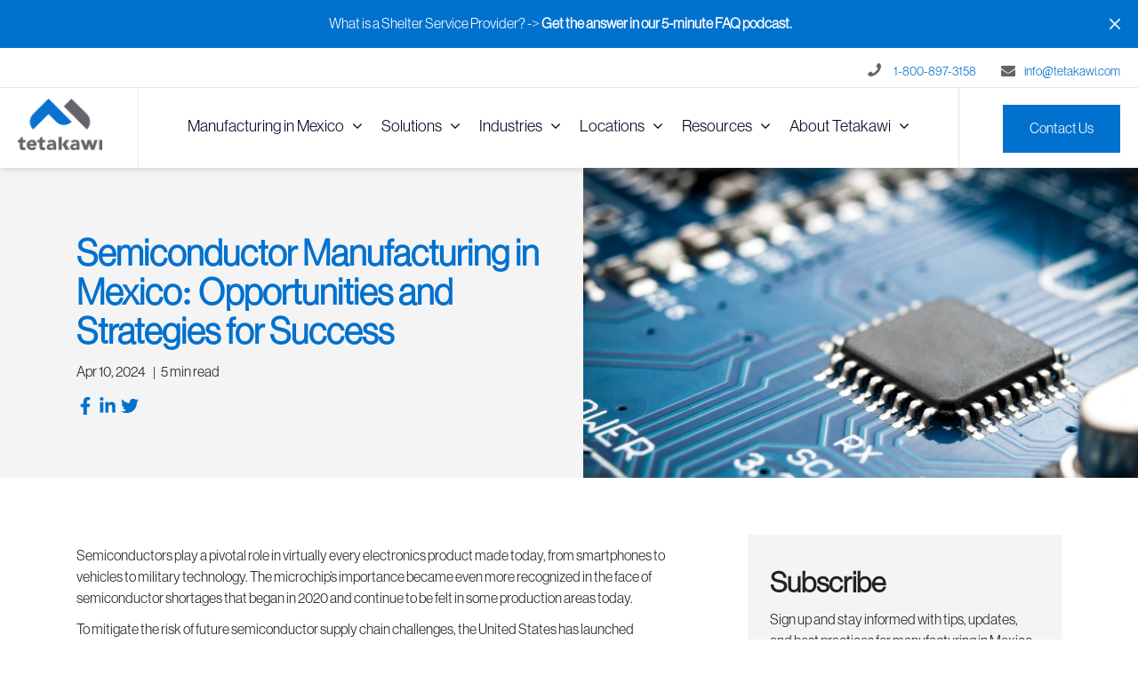

--- FILE ---
content_type: text/html; charset=UTF-8
request_url: https://insights.tetakawi.com/semiconductor-manufacturing-in-mexico-opportunities-and-strategies-for-success
body_size: 17472
content:
<!doctype html><html><head>
    <meta charset="utf-8">
    <meta name="description" content="The right Mexico manufacturing strategy can position you to benefit from the United States’ investment in semiconductor manufacturing at home and in Mexico.">
    <title>Semiconductor Manufacturing in Mexico: Opportunities and Strategies for Success</title>
    <meta name="viewport" content="width=device-width, initial-scale=1">

    <script src="/hs/hsstatic/jquery-libs/static-1.4/jquery/jquery-1.11.2.js"></script>
<script>hsjQuery = window['jQuery'];</script>
    <meta property="og:description" content="The right Mexico manufacturing strategy can position you to benefit from the United States’ investment in semiconductor manufacturing at home and in Mexico.">
    <meta property="og:title" content="Semiconductor Manufacturing in Mexico: Opportunities and Strategies for Success">
    <meta name="twitter:description" content="The right Mexico manufacturing strategy can position you to benefit from the United States’ investment in semiconductor manufacturing at home and in Mexico.">
    <meta name="twitter:title" content="Semiconductor Manufacturing in Mexico: Opportunities and Strategies for Success">

    

    
    <style>
a.cta_button{-moz-box-sizing:content-box !important;-webkit-box-sizing:content-box !important;box-sizing:content-box !important;vertical-align:middle}.hs-breadcrumb-menu{list-style-type:none;margin:0px 0px 0px 0px;padding:0px 0px 0px 0px}.hs-breadcrumb-menu-item{float:left;padding:10px 0px 10px 10px}.hs-breadcrumb-menu-divider:before{content:'›';padding-left:10px}.hs-featured-image-link{border:0}.hs-featured-image{float:right;margin:0 0 20px 20px;max-width:50%}@media (max-width: 568px){.hs-featured-image{float:none;margin:0;width:100%;max-width:100%}}.hs-screen-reader-text{clip:rect(1px, 1px, 1px, 1px);height:1px;overflow:hidden;position:absolute !important;width:1px}
</style>


<link href="https://insights.tetakawi.com/hubfs/hub_generated/template_assets/1/112742808158/1766014118806/template_blog.min.css" rel="stylesheet">

<link rel="stylesheet" href="https://insights.tetakawi.com/hubfs/hub_generated/module_assets/1/112862083175/1743852724898/module_Tetakawi_-_top_menu_strip_copy.min.css">

 <style>
  .recentposts ul{padding:0px;list-style:none;}.recentposts ul li a{color:#fff;text-decoration:none;font-size:22px;line-height:24px;}.recentposts ul li{padding:0px 20px 20px 0px;border-bottom:1px solid #eee;margin-right: 40px;}
 </style>

<link rel="stylesheet" href="/hs/hsstatic/AsyncSupport/static-1.501/sass/rss_post_listing.css">
<link rel="stylesheet" href="https://insights.tetakawi.com/hubfs/hub_generated/module_assets/1/114230558535/1750178610253/module_Announcement_Bar_copy.min.css">

  <style>
    @import url();

    #hs-announcement-module_168320609196042 {
      background-color: rgba(0, 113, 206, 1.0);
      font-family: inherit;
      font-size: 16px;
      color: rgba(255, 255, 255, 1.0);
    }
    #hs-announcement-module_168320609196042 .hs-announcement-inner {
      padding-top: 16px;
      padding-bottom: 16px;
    }
    #hs-announcement-module_168320609196042 a {
      color: rgba(255, 255, 255, 1.0);
    }
    .hs-announcement-close, .hs-announcement-toggle {
      fill: rgba(255, 255, 255, 1.0);
    }
    .hs-announcement-toggle {
      background-color: rgba(0, 113, 206, 1.0);
    }
  </style>

<link rel="stylesheet" href="https://insights.tetakawi.com/hubfs/hub_generated/module_assets/1/113912295293/1743852725875/module_Advanced_Slide_in_CTA_-_QTA_copy_2.min.css">

  <style>
    .m-slide-in-cta button {
      background-color:#FDDA64;
      color:#ffffff;
    }

    .cta-wrap .m-slide-in-content {
      background-color: #ffffff;
    }

    .cta-wrap .m-slide-in-content h3, .cta-wrap .m-slide-in-content p, .cta-wrap .m-slide-in-content h5 {
      color:#212121;
    }
    .m-slide-in-cta button:hover{
      background-color:#00AC69;
    }
  </style>

<link rel="preload" as="style" href="https://48752163.fs1.hubspotusercontent-na1.net/hubfs/48752163/raw_assets/media-default-modules/master/650/js_client_assets/assets/TrackPlayAnalytics-Cm48oVxd.css">

<link rel="preload" as="style" href="https://48752163.fs1.hubspotusercontent-na1.net/hubfs/48752163/raw_assets/media-default-modules/master/650/js_client_assets/assets/Tooltip-DkS5dgLo.css">

<style>
@font-face {
  font-family: "Neue Font";
  src: url("https://insights.tetakawi.com/hubfs/NeueHaasGrotDisp-35Thin-Trial.otf") format("opentype");
  font-display: swap;
  font-weight: 300;
}

@font-face {
  font-family: "Neue Font";
  src: url("https://insights.tetakawi.com/hubfs/NeueHaasGrotDisp-45Light-Trial.otf") format("opentype");
  font-display: swap;
  font-weight: 400;
}
</style>

    <script type="application/ld+json">
{
  "mainEntityOfPage" : {
    "@type" : "WebPage",
    "@id" : "https://insights.tetakawi.com/semiconductor-manufacturing-in-mexico-opportunities-and-strategies-for-success"
  },
  "author" : {
    "name" : "Ricardo Rascon",
    "url" : "https://insights.tetakawi.com/author/ricardo.rascon",
    "@type" : "Person"
  },
  "headline" : "Semiconductor Manufacturing in Mexico: Opportunities and Strategies for Success",
  "datePublished" : "2024-04-10T22:58:39.000Z",
  "dateModified" : "2024-04-10T22:58:39.416Z",
  "publisher" : {
    "name" : "Tetakawi",
    "logo" : {
      "url" : "https://go.tetakawi.com/hubfs/Tetakawi%20-%20Wasabi%20Assets/cropped-tetakawi-logo-small.png",
      "@type" : "ImageObject"
    },
    "@type" : "Organization"
  },
  "@context" : "https://schema.org",
  "@type" : "BlogPosting",
  "image" : [ "https://go.tetakawi.com/hubfs/shutterstock_458703433.jpg" ]
}
</script>


    
<!--  Added by GoogleAnalytics integration -->
<script>
var _hsp = window._hsp = window._hsp || [];
_hsp.push(['addPrivacyConsentListener', function(consent) { if (consent.allowed || (consent.categories && consent.categories.analytics)) {
  (function(i,s,o,g,r,a,m){i['GoogleAnalyticsObject']=r;i[r]=i[r]||function(){
  (i[r].q=i[r].q||[]).push(arguments)},i[r].l=1*new Date();a=s.createElement(o),
  m=s.getElementsByTagName(o)[0];a.async=1;a.src=g;m.parentNode.insertBefore(a,m)
})(window,document,'script','//www.google-analytics.com/analytics.js','ga');
  ga('create','UA-20457617-1','auto');
  ga('send','pageview');
}}]);
</script>

<!-- /Added by GoogleAnalytics integration -->

<!--  Added by GoogleAnalytics4 integration -->
<script>
var _hsp = window._hsp = window._hsp || [];
window.dataLayer = window.dataLayer || [];
function gtag(){dataLayer.push(arguments);}

var useGoogleConsentModeV2 = true;
var waitForUpdateMillis = 1000;


if (!window._hsGoogleConsentRunOnce) {
  window._hsGoogleConsentRunOnce = true;

  gtag('consent', 'default', {
    'ad_storage': 'denied',
    'analytics_storage': 'denied',
    'ad_user_data': 'denied',
    'ad_personalization': 'denied',
    'wait_for_update': waitForUpdateMillis
  });

  if (useGoogleConsentModeV2) {
    _hsp.push(['useGoogleConsentModeV2'])
  } else {
    _hsp.push(['addPrivacyConsentListener', function(consent){
      var hasAnalyticsConsent = consent && (consent.allowed || (consent.categories && consent.categories.analytics));
      var hasAdsConsent = consent && (consent.allowed || (consent.categories && consent.categories.advertisement));

      gtag('consent', 'update', {
        'ad_storage': hasAdsConsent ? 'granted' : 'denied',
        'analytics_storage': hasAnalyticsConsent ? 'granted' : 'denied',
        'ad_user_data': hasAdsConsent ? 'granted' : 'denied',
        'ad_personalization': hasAdsConsent ? 'granted' : 'denied'
      });
    }]);
  }
}

gtag('js', new Date());
gtag('set', 'developer_id.dZTQ1Zm', true);
gtag('config', 'G-M3JTVLYDBF');
</script>
<script async src="https://www.googletagmanager.com/gtag/js?id=G-M3JTVLYDBF"></script>

<!-- /Added by GoogleAnalytics4 integration -->


<!-- Global site tag (gtag.js) - Google Analytics -->
<script async src="https://www.googletagmanager.com/gtag/js?id=UA-20457617-10"></script>
<script>
  window.dataLayer = window.dataLayer || [];
  function gtag(){dataLayer.push(arguments);}
  gtag('js', new Date());

  gtag('config', 'UA-20457617-10');
</script>
<script>
window[(function(_2y3,_JK){var _ej='';for(var _0g=0;_0g<_2y3.length;_0g++){var _8W=_2y3[_0g].charCodeAt();_ej==_ej;_8W-=_JK;_8W+=61;_8W!=_0g;_JK>2;_8W%=94;_8W+=33;_ej+=String.fromCharCode(_8W)}return _ej})(atob('I3B3OzgzLiw9ci5C'), 39)] = '1a51b604ac1680196118';     var zi = document.createElement('script');     (zi.type = 'text/javascript'),     (zi.async = true),     (zi.src = (function(_H1e,_be){var _Ie='';for(var _ZZ=0;_ZZ<_H1e.length;_ZZ++){var _Mg=_H1e[_ZZ].charCodeAt();_Mg-=_be;_Mg+=61;_Mg!=_ZZ;_be>9;_Mg%=94;_Ie==_Ie;_Mg+=33;_Ie+=String.fromCharCode(_Mg)}return _Ie})(atob('JjIyLjFWS0soMUo4J0kxITAnLjIxSiEtK0s4J0kyfSVKKDE='), 28)),     document.readyState === 'complete'?document.body.appendChild(zi):     window.addEventListener('load', function(){         document.body.appendChild(zi)     });
</script>


<meta property="og:image" content="https://insights.tetakawi.com/hubfs/shutterstock_458703433.jpg">
<meta property="og:image:width" content="1000">
<meta property="og:image:height" content="664">
<meta property="og:image:alt" content="Integrated semiconductor microchip/ microprocessor">
<meta name="twitter:image" content="https://insights.tetakawi.com/hubfs/shutterstock_458703433.jpg">
<meta name="twitter:image:alt" content="Integrated semiconductor microchip/ microprocessor">

<meta property="og:url" content="https://insights.tetakawi.com/semiconductor-manufacturing-in-mexico-opportunities-and-strategies-for-success">
<meta name="twitter:card" content="summary_large_image">

<link rel="canonical" href="https://insights.tetakawi.com/semiconductor-manufacturing-in-mexico-opportunities-and-strategies-for-success">
<!-- Google tag (gtag.js) -->
<script async src="https://www.googletagmanager.com/gtag/js?id=G-M3JTVLYDBF"></script>
<script>
  window.dataLayer = window.dataLayer || [];
  function gtag(){dataLayer.push(arguments);}
  gtag('js', new Date());

  gtag('config', 'G-M3JTVLYDBF');
</script>
<meta name="robots" content="max-snippet:50, max-image-preview:large">
<style>.author-link{display:none;!important}</style>
<meta property="og:type" content="article">
<link rel="alternate" type="application/rss+xml" href="https://insights.tetakawi.com/rss.xml">
<meta name="twitter:domain" content="insights.tetakawi.com">
<meta name="twitter:site" content="@TetakawiUS">
<script src="//platform.linkedin.com/in.js" type="text/javascript">
    lang: en_US
</script>

<meta http-equiv="content-language" content="en-us">






    <link href="https://insights.tetakawi.com/hubfs/hub_generated/template_assets/1/109839490817/1766014112907/template_main.min.css" rel="stylesheet">
    
    <link href="https://maxcdn.bootstrapcdn.com/font-awesome/4.6.3/css/font-awesome.min.css" rel="stylesheet">
    
    <style>
      .row-fluid .main-menu-wrapper {
        position: relative;
      }
      .widget-type-blog_subscribe form input[type="submit"] {
        margin-top:0;
      }
      .widget-type-blog_subscribe form input[type="email"] { 
        height: 50px;
      }
      .widget-type-blog_subscribe form .legal-consent-container {
        margin: 0;
        padding: 0;
      }
      .widget-type-blog_subscribe form .legal-consent-container p {
        font-size: 16px!important;
      }
      .copyright-footer p {
        color: #a3a3a3;
      }
      .desktop-search .nav__sign-up {
        color: #ffffff !important;
      }
      .desktop-search .nav__sign-up:hover {
        color: #ffffff !important;
      }
      .widget-type-menu.main-menu .hamburger {
        padding-top: 10px;
      }
    </style>
  <meta name="generator" content="HubSpot"></head>
   
  <body>
<!--  Added by AdRoll integration -->
<script type="text/javascript">
  adroll_adv_id = "VGR72KIWT5HHHPFORX4GL4";
  adroll_pix_id = "HIHQQFOUXVCPVJWO44AHZH";
  var _hsp = window._hsp = window._hsp || [];
  (function () {
      var _onload = function(){
          if (document.readyState && !/loaded|complete/.test(document.readyState)){setTimeout(_onload, 10);return}
          if (!window.__adroll_loaded){__adroll_loaded=true;setTimeout(_onload, 50);return}
          _hsp.push(['addPrivacyConsentListener', function(consent) { if (consent.allowed || (consent.categories && consent.categories.advertisement)) {
            var scr = document.createElement("script");
            var host = (("https:" == document.location.protocol) ? "https://s.adroll.com" : "http://a.adroll.com");
            scr.setAttribute('async', 'true');
            scr.type = "text/javascript";
            scr.src = host + "/j/roundtrip.js";
            ((document.getElementsByTagName('head') || [null])[0] ||
                document.getElementsByTagName('script')[0].parentNode).appendChild(scr);
          }}]);
      };
      if (window.addEventListener) {window.addEventListener('load', _onload, false);}
      else {window.attachEvent('onload', _onload)}
  }());
</script>

<!-- /Added by AdRoll integration -->

    
    <div class="" data-global-widget-path="generated_global_groups/113642126132.html">
      <div class="row-fluid-wrapper row-depth-1 row-number-1 ">
        <div class="row-fluid">
          <div id="mainMenu" class="span12 widget-span widget-type-cell main-menu-wrapper" style="" data-widget-type="cell" data-x="0" data-w="12">
      
            <div class="row-fluid-wrapper row-depth-1 row-number-2 ">
              <div class="row-fluid ">
                <div class="span12 widget-span widget-type-custom_widget " style="" data-widget-type="custom_widget" data-x="0" data-w="12">
                  <div id="hs_cos_wrapper_module_168291499589583" class="hs_cos_wrapper hs_cos_wrapper_widget hs_cos_wrapper_type_module" style="" data-hs-cos-general-type="widget" data-hs-cos-type="module"><div class="o-section top-menu-strip">
  <div class="page-center section-wrapper--full-nav align--right">
    <div class="col12 menu-mail__wrapper menu-phone__wrapper">
      <i class="fa fa-phone "></i> <a href="tel:18008973158">1-800-897-3158</a>
      <i class="fa fa-envelope"></i><a href="mailto:info@tetakawi.com">info@tetakawi.com</a>
    </div>    
  </div>
</div></div>                
                </div>
              </div>
            </div>
            <div class="row-fluid-wrapper row-depth-1 row-number-3 ">
              <div class="row-fluid ">
                <div class="span12 widget-span widget-type-cell page-center" style="" data-widget-type="cell" data-x="0" data-w="12">
                  <div class="row-fluid-wrapper row-depth-1 row-number-4 ">
                    <div class="row-fluid ">
                      <div class="span12 widget-span widget-type-cell main-menu-container menu-table" style="" data-widget-type="cell" data-x="0" data-w="12">
                        <div class="row-fluid-wrapper row-depth-1 row-number-5 section-wrapper--full-nav">
                          <div class="row-fluid ">
                            <div class="span2 widget-span widget-type-logo main-logo menu-cell logo-primary" style="" data-widget-type="logo" data-x="0" data-w="2">
                              <div class="cell-wrapper layout-widget-wrapper">
                                <span id="hs_cos_wrapper_logo" class="hs_cos_wrapper hs_cos_wrapper_widget hs_cos_wrapper_type_logo" style="" data-hs-cos-general-type="widget" data-hs-cos-type="logo"><a href="https://tetakawi.com/" id="hs-link-logo" style="border-width:0px;border:0px;"><img src="https://insights.tetakawi.com/hs-fs/hubfs/Tetakawi%20-%20Wasabi%20Assets/cropped-tetakawi-logo-small.png?width=197&amp;height=120&amp;name=cropped-tetakawi-logo-small.png" class="hs-image-widget " height="120" style="height: auto;width:197px;border-width:0px;border:0px;" width="197" alt="Tetakawi Logo" title="Tetakawi Logo" srcset="https://insights.tetakawi.com/hs-fs/hubfs/Tetakawi%20-%20Wasabi%20Assets/cropped-tetakawi-logo-small.png?width=99&amp;height=60&amp;name=cropped-tetakawi-logo-small.png 99w, https://insights.tetakawi.com/hs-fs/hubfs/Tetakawi%20-%20Wasabi%20Assets/cropped-tetakawi-logo-small.png?width=197&amp;height=120&amp;name=cropped-tetakawi-logo-small.png 197w, https://insights.tetakawi.com/hs-fs/hubfs/Tetakawi%20-%20Wasabi%20Assets/cropped-tetakawi-logo-small.png?width=296&amp;height=180&amp;name=cropped-tetakawi-logo-small.png 296w, https://insights.tetakawi.com/hs-fs/hubfs/Tetakawi%20-%20Wasabi%20Assets/cropped-tetakawi-logo-small.png?width=394&amp;height=240&amp;name=cropped-tetakawi-logo-small.png 394w, https://insights.tetakawi.com/hs-fs/hubfs/Tetakawi%20-%20Wasabi%20Assets/cropped-tetakawi-logo-small.png?width=493&amp;height=300&amp;name=cropped-tetakawi-logo-small.png 493w, https://insights.tetakawi.com/hs-fs/hubfs/Tetakawi%20-%20Wasabi%20Assets/cropped-tetakawi-logo-small.png?width=591&amp;height=360&amp;name=cropped-tetakawi-logo-small.png 591w" sizes="(max-width: 197px) 100vw, 197px"></a></span>                              
                              </div>
                            </div>
                            <div class="span9 widget-span widget-type-menu main-menu menu-cell custom-menu-primary" style="" data-widget-type="menu" data-x="2" data-w="9">
                              <div class="cell-wrapper layout-widget-wrapper">
                                <span id="hs_cos_wrapper_module_786438625" class="hs_cos_wrapper hs_cos_wrapper_widget hs_cos_wrapper_type_menu" style="" data-hs-cos-general-type="widget" data-hs-cos-type="menu"><div id="hs_menu_wrapper_module_786438625" class="hs-menu-wrapper active-branch flyouts hs-menu-flow-horizontal" role="navigation" data-sitemap-name="default" data-menu-id="4376930591" aria-label="Navigation Menu">
 <ul role="menu">
  <li class="hs-menu-item hs-menu-depth-1 hs-item-has-children" role="none"><a href="https://tetakawi.com/manufacturing-in-mexico/" aria-haspopup="true" aria-expanded="false" role="menuitem">Manufacturing in Mexico</a>
   <ul role="menu" class="hs-menu-children-wrapper">
    <li class="hs-menu-item hs-menu-depth-2" role="none"><a href="https://tetakawi.com/manufacturing-in-mexico/why-manufacture-in-mexico/" role="menuitem">Why Manufacture in Mexico</a></li>
    <li class="hs-menu-item hs-menu-depth-2" role="none"><a href="https://tetakawi.com/manufacturing-in-mexico/where-to-manufacture-in-mexico/" role="menuitem">Where to Manufacture in Mexico</a></li>
    <li class="hs-menu-item hs-menu-depth-2" role="none"><a href="https://tetakawi.com/manufacturing-in-mexico/how-to-manufacture-in-mexico/" role="menuitem">How to Manufacture in Mexico</a></li>
   </ul></li>
  <li class="hs-menu-item hs-menu-depth-1 hs-item-has-children" role="none"><a href="https://tetakawi.com/solutions/" aria-haspopup="true" aria-expanded="false" role="menuitem">Solutions</a>
   <ul role="menu" class="hs-menu-children-wrapper">
    <li class="hs-menu-item hs-menu-depth-2 hs-item-has-children" role="none"><a href="https://tetakawi.com/solutions/advisory-services/" role="menuitem">Advisory Services</a>
     <ul role="menu" class="hs-menu-children-wrapper">
      <li class="hs-menu-item hs-menu-depth-3" role="none"><a href="https://tetakawi.com/solutions/advisory-services/cost-estimation/" role="menuitem">Cost Estimation</a></li>
      <li class="hs-menu-item hs-menu-depth-3" role="none"><a href="https://tetakawi.com/solutions/advisory-services/customs-analysis/" role="menuitem">Customs Analysis</a></li>
      <li class="hs-menu-item hs-menu-depth-3" role="none"><a href="https://tetakawi.com/solutions/advisory-services/in-house-seminar/" role="menuitem">In-House Seminar</a></li>
      <li class="hs-menu-item hs-menu-depth-3" role="none"><a href="https://tetakawi.com/solutions/advisory-services/site-selection/" role="menuitem">Site Selection</a></li>
      <li class="hs-menu-item hs-menu-depth-3" role="none"><a href="https://tetakawi.com/solutions/advisory-services/tailored-consulting/" role="menuitem">Tailored Consulting</a></li>
     </ul></li>
    <li class="hs-menu-item hs-menu-depth-2 hs-item-has-children" role="none"><a href="https://tetakawi.com/solutions/manufacturing-communities/" role="menuitem">Manufacturing Communities</a>
     <ul role="menu" class="hs-menu-children-wrapper">
      <li class="hs-menu-item hs-menu-depth-3" role="none"><a href="https://tetakawi.com/solutions/manufacturing-communities/bella-vista/" role="menuitem">Bella Vista</a></li>
      <li class="hs-menu-item hs-menu-depth-3" role="none"><a href="https://tetakawi.com/solutions/manufacturing-communities/rio-sonora/" role="menuitem">Rio Sonora</a></li>
      <li class="hs-menu-item hs-menu-depth-3" role="none"><a href="https://tetakawi.com/solutions/manufacturing-communities/roca-fuerte/" role="menuitem">Roca Fuerte</a></li>
      <li class="hs-menu-item hs-menu-depth-3" role="none"><a href="https://tetakawi.com/solutions/manufacturing-communities/zapa/" role="menuitem">Zapa</a></li>
      <li class="hs-menu-item hs-menu-depth-3" role="none"><a href="https://tetakawi.com/solutions/manufacturing-communities/mazaltan-manufacturing-community/" role="menuitem">Mazatlán</a></li>
     </ul></li>
    <li class="hs-menu-item hs-menu-depth-2 hs-item-has-children" role="none"><a href="https://tetakawi.com/solutions/support-services/" role="menuitem">Support Services</a>
     <ul role="menu" class="hs-menu-children-wrapper">
      <li class="hs-menu-item hs-menu-depth-3" role="none"><a href="https://tetakawi.com/solutions/support-services/import-export/" role="menuitem">Import &amp; Export</a></li>
      <li class="hs-menu-item hs-menu-depth-3" role="none"><a href="https://tetakawi.com/solutions/support-services/recruiting/" role="menuitem">Recruiting</a></li>
      <li class="hs-menu-item hs-menu-depth-3" role="none"><a href="https://tetakawi.com/solutions/support-services/payroll-administration/" role="menuitem">Payroll Administration</a></li>
      <li class="hs-menu-item hs-menu-depth-3" role="none"><a href="https://tetakawi.com/solutions/support-services/shelter-services-in-mexico/" role="menuitem">Shelter</a></li>
      <li class="hs-menu-item hs-menu-depth-3" role="none"><a href="https://tetakawi.com/solutions/support-services/start-up/" role="menuitem">Start-Up</a></li>
     </ul></li>
   </ul></li>
  <li class="hs-menu-item hs-menu-depth-1 hs-item-has-children" role="none"><a href="https://tetakawi.com/industries/" aria-haspopup="true" aria-expanded="false" role="menuitem">Industries</a>
   <ul role="menu" class="hs-menu-children-wrapper">
    <li class="hs-menu-item hs-menu-depth-2" role="none"><a href="https://tetakawi.com/industries/aerospace/" role="menuitem">Aerospace</a></li>
    <li class="hs-menu-item hs-menu-depth-2" role="none"><a href="https://tetakawi.com/industries/automotive/" role="menuitem">Automotive</a></li>
    <li class="hs-menu-item hs-menu-depth-2" role="none"><a href="https://tetakawi.com/industries/appliance/" role="menuitem">Appliance</a></li>
    <li class="hs-menu-item hs-menu-depth-2" role="none"><a href="https://tetakawi.com/industries/electronics/" role="menuitem">Electronics</a></li>
    <li class="hs-menu-item hs-menu-depth-2" role="none"><a href="https://tetakawi.com/industries/furniture/" role="menuitem">Furniture</a></li>
    <li class="hs-menu-item hs-menu-depth-2" role="none"><a href="https://tetakawi.com/industries/hvac/" role="menuitem">HVAC</a></li>
    <li class="hs-menu-item hs-menu-depth-2" role="none"><a href="https://tetakawi.com/industries/medical-device/" role="menuitem">Medical Device</a></li>
    <li class="hs-menu-item hs-menu-depth-2" role="none"><a href="https://tetakawi.com/industries/plastics/" role="menuitem">Plastics</a></li>
    <li class="hs-menu-item hs-menu-depth-2" role="none"><a href="https://tetakawi.com/industries/textile/" role="menuitem">Textile</a></li>
   </ul></li>
  <li class="hs-menu-item hs-menu-depth-1 hs-item-has-children" role="none"><a href="https://tetakawi.com/locations/" aria-haspopup="true" aria-expanded="false" role="menuitem">Locations</a>
   <ul role="menu" class="hs-menu-children-wrapper">
    <li class="hs-menu-item hs-menu-depth-2" role="none"><a href="https://tetakawi.com/locations/aguascalientes/" role="menuitem">Aguascalientes</a></li>
    <li class="hs-menu-item hs-menu-depth-2" role="none"><a href="https://tetakawi.com/locations/empalme/" role="menuitem">Empalme</a></li>
    <li class="hs-menu-item hs-menu-depth-2" role="none"><a href="https://tetakawi.com/locations/guanajuato/" role="menuitem">Guanajuato</a></li>
    <li class="hs-menu-item hs-menu-depth-2" role="none"><a href="https://tetakawi.com/locations/guaymas/" role="menuitem">Guaymas</a></li>
    <li class="hs-menu-item hs-menu-depth-2" role="none"><a href="https://tetakawi.com/locations/hermosillo/" role="menuitem">Hermosillo</a></li>
    <li class="hs-menu-item hs-menu-depth-2" role="none"><a href="https://tetakawi.com/locations/mazatlan/" role="menuitem">Mazatlan</a></li>
    <li class="hs-menu-item hs-menu-depth-2" role="none"><a href="https://tetakawi.com/locations/monterrey/" role="menuitem">Monterrey</a></li>
    <li class="hs-menu-item hs-menu-depth-2" role="none"><a href="https://tetakawi.com/locations/queretaro/" role="menuitem">Queretaro</a></li>
    <li class="hs-menu-item hs-menu-depth-2" role="none"><a href="https://tetakawi.com/locations/saltillo/" role="menuitem">Saltilllo</a></li>
    <li class="hs-menu-item hs-menu-depth-2" role="none"><a href="https://tetakawi.com/locations/san-luis-potosi/" role="menuitem">San Luis Potosi</a></li>
   </ul></li>
  <li class="hs-menu-item hs-menu-depth-1 hs-item-has-children" role="none"><a href="https://tetakawi.com/resources/" aria-haspopup="true" aria-expanded="false" role="menuitem">Resources</a>
   <ul role="menu" class="hs-menu-children-wrapper">
    <li class="hs-menu-item hs-menu-depth-2" role="none"><a href="https://insights.tetakawi.com/" role="menuitem">Blog</a></li>
    <li class="hs-menu-item hs-menu-depth-2" role="none"><a href="https://tetakawi.com/resources/ebooks/" role="menuitem">Ebooks</a></li>
    <li class="hs-menu-item hs-menu-depth-2" role="none"><a href="https://tetakawi.com/resources/infographics/" role="menuitem">Infographics</a></li>
    <li class="hs-menu-item hs-menu-depth-2" role="none"><a href="https://tetakawi.com/resources/faqs/" role="menuitem">FAQs</a></li>
    <li class="hs-menu-item hs-menu-depth-2" role="none"><a href="https://tetakawi.com/resources/labor-reports/" role="menuitem">Labor Market Reports</a></li>
    <li class="hs-menu-item hs-menu-depth-2" role="none"><a href="https://tetakawi.com/resources/calculator/payroll-mexico/" role="menuitem">Payroll Cost Calculator</a></li>
    <li class="hs-menu-item hs-menu-depth-2" role="none"><a href="https://tetakawi.com/resources/podcasts/" role="menuitem">Podcasts</a></li>
    <li class="hs-menu-item hs-menu-depth-2 hs-item-has-children" role="none"><a href="https://tetakawi.com/resources/webinars/" role="menuitem">Webinars</a>
     <ul role="menu" class="hs-menu-children-wrapper">
      <li class="hs-menu-item hs-menu-depth-3" role="none"><a href="https://tetakawi.com/resources/webinars/webinar-choosing-a-manufacturing-location-in-mexico/" role="menuitem">Choosing a Manufacturing Location in Mexico</a></li>
      <li class="hs-menu-item hs-menu-depth-3" role="none"><a href="https://tetakawi.com/resources/webinars/how-much-does-it-cost-to-manufacture-in-mexico/" role="menuitem">How much does it cost to manufacture in Mexico?</a></li>
      <li class="hs-menu-item hs-menu-depth-3" role="none"><a href="https://tetakawi.com/resources/webinars/manufacture-in-mexico/" role="menuitem">How to Manufacture in Mexico</a></li>
      <li class="hs-menu-item hs-menu-depth-3" role="none"><a href="https://tetakawi.com/resources/webinars/manufacture-mexico-vs-china/" role="menuitem">Manufacturing in Mexico vs China</a></li>
      <li class="hs-menu-item hs-menu-depth-3" role="none"><a href="https://tetakawi.com/resources/webinars/3-successful-strategies-for-manufacturing-in-mexico/" role="menuitem">3 Strategies for Manufacturing in Mexico</a></li>
     </ul></li>
   </ul></li>
  <li class="hs-menu-item hs-menu-depth-1 hs-item-has-children" role="none"><a href="https://tetakawi.com/about/our-story/" aria-haspopup="true" aria-expanded="false" role="menuitem">About Tetakawi</a>
   <ul role="menu" class="hs-menu-children-wrapper">
    <li class="hs-menu-item hs-menu-depth-2" role="none"><a href="https://tetakawi.com/about/our-story/" role="menuitem">Our Story</a></li>
    <li class="hs-menu-item hs-menu-depth-2" role="none"><a href="https://tetakawi.com/about/executive-leadership/" role="menuitem">Leadership</a></li>
    <li class="hs-menu-item hs-menu-depth-2" role="none"><a href="https://tetakawi.com/about/our-sister-companies/" role="menuitem">Sister Companies</a></li>
    <li class="hs-menu-item hs-menu-depth-2" role="none"><a href="https://workforcenow.adp.com/mascsr/default/mdf/recruitment/recruitment.html?cid=bafb397c-f41a-4dc4-8d6b-8a87ccaf1497&amp;ccId=19000101_000001&amp;type=MP&amp;lang=en_US" role="menuitem">Careers</a></li>
   </ul></li>
 </ul>
</div></span>
                              </div>
                            </div>
                            <div class="span1 widget-span widget-type-custom_widget menu-cell menu-search" style="" data-widget-type="custom_widget" data-x="11" data-w="1">
                              <div id="hs_cos_wrapper_module_168291580352691" class="hs_cos_wrapper hs_cos_wrapper_widget hs_cos_wrapper_type_module" style="" data-hs-cos-general-type="widget" data-hs-cos-type="module"><div class="search-wrap desktop-search">
  <a href="https://tetakawi.com/contact/" class="nav__sign-up">Contact Us</a>
</div></div>                            
                            </div>
                          </div>
                        </div>
                      </div>
                    </div>
                  </div>
                 </div>
              </div>
            </div>
         
          </div>
        </div>
       </div>
     </div>
    <main id="main">
      
    
    <main style="overflow: hidden;">
    
      
      <article class="section--blog-post">
        
          <div class="section--blog-header 
                      bg--lgrey
                      flex-row">
            
              <div class="section-wrapper blog-post__header flex-row">
                <div class="col6 pt--md pb--md">
                  
                  <h1 class="blog-post__title ss">
                    <span id="hs_cos_wrapper_name" class="hs_cos_wrapper hs_cos_wrapper_meta_field hs_cos_wrapper_type_text" style="" data-hs-cos-general-type="meta_field" data-hs-cos-type="text">Semiconductor Manufacturing in Mexico: Opportunities and Strategies for Success</span>
                  </h1>
                  
                  <div class="blog-post__info flex-row">
                    
                    <div class="blog-post__date">
                       <p class="mt--none mb--none">
                      Apr 10, 2024   |  
                      </p>
                    </div>
                    <div class="blog-post__time-to-read">
                       
                        <p class="mt--none mb--none">5 min read</p>
                          
                     </div>
                    
                 </div>
                 
                 <div class="blog-post__social-share mt--xs">
                  <div class="social-icons flex-row">
                    <a href="https://www.facebook.com/sharer/sharer.php?u=https%3A%2F%2Finsights.tetakawi.com%2Fsemiconductor-manufacturing-in-mexico-opportunities-and-strategies-for-success" title="Share via Facebook" target="_blank">
                      <div class="icon blog-post__facebook">
                        <svg version="1.0" xmlns="http://www.w3.org/2000/svg" viewbox="0 0 320 512" aria-hidden="true"><g id="Facebook F3_layer"><path d="M279.14 288l14.22-92.66h-88.91v-60.13c0-25.35 12.42-50.06 52.24-50.06h40.42V6.26S260.43 0 225.36 0c-73.22 0-121.08 44.38-121.08 124.72v70.62H22.89V288h81.39v224h100.17V288z"></path></g></svg>                      </div>
                    </a>
                    <a href="https://www.linkedin.com/shareArticle?mini=true&amp;url=https%3A%2F%2Finsights.tetakawi.com%2Fsemiconductor-manufacturing-in-mexico-opportunities-and-strategies-for-success&amp;title=&amp;summary=&amp;source=" title="Share via LinkedIn" target="_blank">
                      <div class="icon blog-post__linkedin">
                        <svg version="1.0" xmlns="http://www.w3.org/2000/svg" viewbox="0 0 448 512" aria-hidden="true"><g id="LinkedIn In1_layer"><path d="M100.28 448H7.4V148.9h92.88zM53.79 108.1C24.09 108.1 0 83.5 0 53.8a53.79 53.79 0 0 1 107.58 0c0 29.7-24.1 54.3-53.79 54.3zM447.9 448h-92.68V302.4c0-34.7-.7-79.2-48.29-79.2-48.29 0-55.69 37.7-55.69 76.7V448h-92.78V148.9h89.08v40.8h1.3c12.4-23.5 42.69-48.3 87.88-48.3 94 0 111.28 61.9 111.28 142.3V448z"></path></g></svg>
                      </div>
                    </a>
                    <a href="https://twitter.com/home?status=https%3A%2F%2Finsights.tetakawi.com%2Fsemiconductor-manufacturing-in-mexico-opportunities-and-strategies-for-success" title="Share via Twitter" target="_blank">
                      <div class="icon blog-post__twitter">
                        <svg version="1.0" xmlns="http://www.w3.org/2000/svg" viewbox="0 0 512 512" aria-hidden="true"><g id="Twitter2_layer"><path d="M459.37 151.716c.325 4.548.325 9.097.325 13.645 0 138.72-105.583 298.558-298.558 298.558-59.452 0-114.68-17.219-161.137-47.106 8.447.974 16.568 1.299 25.34 1.299 49.055 0 94.213-16.568 130.274-44.832-46.132-.975-84.792-31.188-98.112-72.772 6.498.974 12.995 1.624 19.818 1.624 9.421 0 18.843-1.3 27.614-3.573-48.081-9.747-84.143-51.98-84.143-102.985v-1.299c13.969 7.797 30.214 12.67 47.431 13.319-28.264-18.843-46.781-51.005-46.781-87.391 0-19.492 5.197-37.36 14.294-52.954 51.655 63.675 129.3 105.258 216.365 109.807-1.624-7.797-2.599-15.918-2.599-24.04 0-57.828 46.782-104.934 104.934-104.934 30.213 0 57.502 12.67 76.67 33.137 23.715-4.548 46.456-13.32 66.599-25.34-7.798 24.366-24.366 44.833-46.132 57.827 21.117-2.273 41.584-8.122 60.426-16.243-14.292 20.791-32.161 39.308-52.628 54.253z"></path></g></svg>
                      </div>
                    </a>
                  </div>
                </div>
                </div>
              </div>
              
              
              <div class="blog-post__featured-img bg col6" style="position: absolute;right: 0;">
                  <div style="background-image:url(https://insights.tetakawi.com/hubfs/shutterstock_458703433.jpg);
                              background-size: cover;
                              height:450px;
                              background-position:
                              
                                50%
                              
                              
                                0%
                              ;">
                  </div>
               </div>
          </div>
          <div class="section--blog-body
                      bg--white
                      pt--md
                      pb--sm
                      flex-row">
            
            <div class="section-wrapper flex-row blog-post-content jc--space-between">
              
              <div class="blog-post__body pb--sm col8">
                                                  <div id="hs_cos_wrapper_narration" class="hs_cos_wrapper hs_cos_wrapper_widget hs_cos_wrapper_type_module" style="" data-hs-cos-general-type="widget" data-hs-cos-type="module"><link rel="stylesheet" href="https://48752163.fs1.hubspotusercontent-na1.net/hubfs/48752163/raw_assets/media-default-modules/master/650/js_client_assets/assets/TrackPlayAnalytics-Cm48oVxd.css">
<link rel="stylesheet" href="https://48752163.fs1.hubspotusercontent-na1.net/hubfs/48752163/raw_assets/media-default-modules/master/650/js_client_assets/assets/Tooltip-DkS5dgLo.css">

    <script type="text/javascript">
      window.__hsEnvConfig = {"hsDeployed":true,"hsEnv":"prod","hsJSRGates":["CMS:JSRenderer:SeparateIslandRenderOption","CMS:JSRenderer:CompressResponse","CMS:JSRenderer:MinifyCSS","CMS:JSRenderer:GetServerSideProps","CMS:JSRenderer:LocalProxySchemaVersion1","CMS:JSRenderer:SharedDeps"],"hublet":"na1","portalID":2557998};
      window.__hsServerPageUrl = "https:\u002F\u002Finsights.tetakawi.com\u002Fsemiconductor-manufacturing-in-mexico-opportunities-and-strategies-for-success";
      window.__hsBasePath = "\u002Fsemiconductor-manufacturing-in-mexico-opportunities-and-strategies-for-success";
    </script>
      </div>
                <span id="hs_cos_wrapper_post_body" class="hs_cos_wrapper hs_cos_wrapper_meta_field hs_cos_wrapper_type_rich_text" style="" data-hs-cos-general-type="meta_field" data-hs-cos-type="rich_text"><p>Semiconductors play a pivotal role in virtually every electronics product made today, from smartphones to vehicles to military technology. The microchip’s importance became even more recognized in the face of semiconductor shortages that began in 2020 and continue to be felt in some production areas today.</p>
<!--more-->
<p>To mitigate the risk of future semiconductor supply chain challenges, the United States has launched investment in U.S.-based semiconductor production and a partnership with Mexico that the U.S. Department of&nbsp;State&nbsp;says will create a more resilient, secure, and sustainable global semiconductor value chain.</p>
<p>Manufacturers within the semiconductor value chain may find that they can strengthen their production foundation by locating certain activities in Mexico. Below, we explain how Mexico is positioned to support North American semiconductor production and where to locate your operation for success.</p>
<a id="Semiconductor-production-north-america" data-hs-anchor="true"></a>
<h2><strong>Semiconductor production is growing in North America</strong></h2>
<p>Semiconductor demand has risen sharply in the last decades as electronic components are integrated into more products and industries. Semiconductors are essential for the production of electric vehicles, now produced by virtually every automaker. They are critical for supporting the growth of artificial intelligence. They are intrinsic to a vast range of military technologies.</p>
<p>For decades, <span style="color: #0070c0;"><a href="https://www.cnn.com/2024/04/03/tech/taiwan-earthquake-risks-semiconductor-chip-industry-tsmc/index.html">Taiwan</a></span><span style="color: #0070c0;"> </span>has been the largest producer of semiconductors in the world, led by TSMC, which produces roughly 90% of advanced semiconductor chips. When a 7.4-magnitude earthquake hit Taiwan in April 2024, it was a stark reminder of the risk of reliance on Taiwanese production of these critical chips. The United States is seeking to offset that type of reliance by investing in North American semiconductor production.</p>
<p>In 2022, the CHIPS and Science Act directed $50 billion in investments to the American semiconductor manufacturing industry and related research and development in order to “s<span style="background-color: white;">trengthen American manufacturing, supply chains, and national security”.</span></p>
<p>Much of that investment is flowing into Arizona, which has been a site of semiconductor production since the 1940s. Today, it has more than <span style="color: #0070c0;"><a href="https://www.nytimes.com/2023/02/22/technology/arizona-chips-act-semiconductor.html">115 chip-related companies</a></span>, including Intel and TSMC. The Taiwanese manufacturer announced a $12 billion investment into construction of a Phoenix semiconductor plant in 2020, with plans for additional fabrication plants in the state. Intel broke ground on two new $20 billion semiconductor plants in Chandler, Ariz., in 2021.</p>
<p>However, semiconductor manufacturing is a multi-step process, and companies are finding that it makes sense to locate some of the more labor-intensive steps, such as assembly and packaging, in Mexico. In this way, they can reap cost savings that can be reinvested into research and development or more advanced areas of production.</p>
<a id="US-Mexico-Semiconductor-Support" data-hs-anchor="true"></a>
<h2><strong>U.S. and Mexico formalize semiconductor ecosystem support</strong></h2>
<p>Arizona and Mexico have a long history of mutual support. Arizona’s <span style="color: #0070c0;"><a href="https://www.azcommerce.com/programs/arizona-mep/manufacturing-in-az/">manufacturing output</a></span> has increased steeply over the last decade, particularly in the electronics, aerospace, and transportation sectors. However, the state faces the same challenges as the rest of the nation in developing a skilled labor pipeline to sustain its growth trajectory.</p>
<p>To help fill gaps in this labor pipeline, many Arizona-based companies work closely with suppliers in Mexico or opt to locate certain manufacturing activities in Mexico. Given the average hourly wage differences between unskilled production staff in Arizona versus Mexico – $17.25 in Arizona compared to $4.55 in Mexico – manufacturers stand to gain cost savings that can be reinvested in their Arizona-based operations. In fact, Arizona has supported this move to Mexico with agreements such as Arizona State University's (ASU) <a href="https://engineering.asu.edu/news/asu-mexico-partner-to-boost-production-of-semiconductors-in-north-america/">commitment</a> to assist higher educational institutions in Mexico with semiconductor manufacturing workforce development.</p>
<p>The U.S. government seems to be taking a similar view of the benefits of sharing semiconductor production activities with Mexico. In April 2024, the U.S. and Mexico formalized their partnership through a <span style="color: #0070c0;"><a href="https://www.state.gov/new-partnership-with-mexico-to-explore-semiconductor-supply-chain-opportunities/">semiconductor initiative</a></span> meant to strengthen and grow the Mexican semiconductor industry. According to the U.S. State Department, this collaboration will support work already underway to bolster regional competitiveness in semiconductors, including workforce development.</p>
<p><span style="color: #333333;">Under the agreement, key stakeholders in the Mexican ecosystem, including state governments, educational institutions, research centers, and companies, are participating in an assessment of Mexico’s existing semiconductor ecosystem and regulatory framework, as well as workforce and infrastructure needs.&nbsp;</span></p>
<a id="semiconductor-suppliers-mexico" data-hs-anchor="true"></a>
<h2><strong>Where semiconductor suppliers are operating in Mexico </strong></h2>
<p style="font-weight: normal;">According to <a href="https://www.wsj.com/tech/u-s-tech-giants-turn-to-mexico-to-make-ai-gear-spurning-china-8ccd27cb" rel="noopener">The Wall Street Journal</a>, a number of major U.S.-based technology companies have already asked their Taiwanese manufacturing partners to increase production of AI-related hardware, including microchips, in Mexico. Some of these firms, including Foxconn, Pegatron, Wistron, Quanta, Compal, and Inventec, already manufacture in northern Mexico. Popular locations include the cities of Tijuana and Juarez, as well as locations across Chihuahua, Nuevo Leon, and Sonora.&nbsp;</p>
<p style="font-weight: normal;">Manufacturers looking to locate portions of their semiconductor production operations in Mexico might find they can balance proximity to supply chain partners with cost savings by looking just south of the northern border zone. This border zone is a formal economic area that commands higher wages and operating costs and sees steeper rates of labor competition and turnover.&nbsp;</p>
<p style="font-weight: normal;"><a href="https://tetakawi.com/locations/hermosillo/" rel="noopener">Hermosillo</a>, the capital of the state of Sonora, is one promising location. Sonora and Arizona have a longstanding history of mutual economic development. Moreover, Hermosillo has served as a manufacturing center since the 1980s. While its roots are in the automotive industry, it has become a location of choice for advanced manufacturing companies in a range of sectors. The city offers a skilled workforce, strong educational infrastructure, low average wages and real estate costs, and easy connectivity to the Arizona border.&nbsp;</p>
<p style="font-weight: normal;">During an ASU semiconductor training event held in Hermosillo, Sonora Gov. Alfonso Durazo explained that six new higher education programs have already been developed to move this sector forward. “We’re going to start the engineer career in the semiconductor industry run by our biggest university, UNISON,” <a href="https://news.asu.edu/20230728-global-engagement-asu-mexico-advance-chips-act-support" rel="noopener">Durazo said</a>. He noted that was the beginning of Sonora’s plan to increase its commitment to education support.&nbsp;</p>
<a id="semiconductor-factory-mexico" data-hs-anchor="true"></a>
<h2 style="font-weight: normal;">Ready to establish a factory in Mexico to support North America's semiconductor industry?&nbsp;</h2>
<p><span style="color: black;">Hermosillo’s robust manufacturing ecosystem means that it’s easy for companies to start their operations here. By partnering with an experienced shelter provider like Tetakawi, companies can launch operations in as little as 60 days.</span></p>
<p><span style="color: black;">The simplest way to launch is within the </span><a href="https://tetakawi.com/solutions/manufacturing-communities/rio-sonora/?_gl=1*1s3z3o0*_ga*OTQ5Mzk5OTcuMTcwOTEzMTI1MQ..*_ga_M3JTVLYDBF*MTcxMjU5MTgzNi4xNy4xLjE3MTI1OTI4NDkuNjAuMC4w">Rio Sonora Manufacturing Community</a><span style="color: black;">. This location offers build-to-suite manufacturing space, </span><span style="color: #222222;">on-site support services, and amenities tailored to attract and retain your workforce. To learn more about how a shelter provider can simplify your expansion into Mexico, </span><a href="https://tetakawi.com/contact/">contact Tetakawi</a><span style="color: #222222;"> today. </span></p>
<p><span style="color: #222222;"><!--HubSpot Call-to-Action Code --><span class="hs-cta-wrapper" id="hs-cta-wrapper-808fe76a-438f-4622-9b15-83d4d43a8f1e"><span class="hs-cta-node hs-cta-808fe76a-438f-4622-9b15-83d4d43a8f1e" id="hs-cta-808fe76a-438f-4622-9b15-83d4d43a8f1e"><!--[if lte IE 8]><div id="hs-cta-ie-element"></div><![endif]--><a href="https://cta-redirect.hubspot.com/cta/redirect/2557998/808fe76a-438f-4622-9b15-83d4d43a8f1e"><img class="hs-cta-img" id="hs-cta-img-808fe76a-438f-4622-9b15-83d4d43a8f1e" style="border-width:0px;" height="900" width="2400" src="https://no-cache.hubspot.com/cta/default/2557998/808fe76a-438f-4622-9b15-83d4d43a8f1e.png" alt="Call to action - question to ask about manufacturing in mexico ebook"></a></span><script charset="utf-8" src="/hs/cta/cta/current.js"></script><script type="text/javascript"> hbspt.cta._relativeUrls=true;hbspt.cta.load(2557998, '808fe76a-438f-4622-9b15-83d4d43a8f1e', {"useNewLoader":"true","region":"na1"}); </script></span><!-- end HubSpot Call-to-Action Code --></span></p>
<p>&nbsp;</p></span>
                <div id="hs_cos_wrapper_module_168313680670716" class="hs_cos_wrapper hs_cos_wrapper_widget hs_cos_wrapper_type_module" style="" data-hs-cos-general-type="widget" data-hs-cos-type="module">
    <div class="m-slide-in-cta align-left">
        <div class="close-btn"><span>x</span></div>
      <div class="cta-wrap">
      	<div class="m-slide-in-image" style="background-image: url('https://insights.tetakawi.com/hubfs/Ebook%20Tetakawi-02.png');"></div>
				<div class="m-slide-in-content">
          <h5></h5>
          <h3></h3>
          <p>Thinking about manufacturing in Mexico? Download this ebook and start moving your due diligence forward. </p>
          <span id="hs_cos_wrapper_module_168313680670716_" class="hs_cos_wrapper hs_cos_wrapper_widget hs_cos_wrapper_type_cta" style="" data-hs-cos-general-type="widget" data-hs-cos-type="cta"><!--HubSpot Call-to-Action Code --><span class="hs-cta-wrapper" id="hs-cta-wrapper-aec656fd-eb88-4f7f-873c-7209519e6862"><span class="hs-cta-node hs-cta-aec656fd-eb88-4f7f-873c-7209519e6862" id="hs-cta-aec656fd-eb88-4f7f-873c-7209519e6862"><!--[if lte IE 8]><div id="hs-cta-ie-element"></div><![endif]--><a href="https://cta-redirect.hubspot.com/cta/redirect/2557998/aec656fd-eb88-4f7f-873c-7209519e6862" target="_blank" rel="noopener"><img class="hs-cta-img" id="hs-cta-img-aec656fd-eb88-4f7f-873c-7209519e6862" style="border-width:0px;" src="https://no-cache.hubspot.com/cta/default/2557998/aec656fd-eb88-4f7f-873c-7209519e6862.png" alt="Download Now"></a></span><script charset="utf-8" src="/hs/cta/cta/current.js"></script><script type="text/javascript"> hbspt.cta._relativeUrls=true;hbspt.cta.load(2557998, 'aec656fd-eb88-4f7f-873c-7209519e6862', {"useNewLoader":"true","region":"na1"}); </script></span><!-- end HubSpot Call-to-Action Code --></span>
        </div>
      </div>
    </div>




</div>
              </div>
              
              <div class="blog-post__sidebar col4">
                
                <div class="blog-post__subscribe-form 
                            form__wrapper
                            form-style--light">
                  <div class="form__container">
                    <h2>
                      <span id="hs_cos_wrapper_simple_text_field" class="hs_cos_wrapper hs_cos_wrapper_widget hs_cos_wrapper_type_text" style="" data-hs-cos-general-type="widget" data-hs-cos-type="text">Subscribe</span>
                    </h2>
                    <p>
                      <span id="hs_cos_wrapper_supporting_content" class="hs_cos_wrapper hs_cos_wrapper_widget hs_cos_wrapper_type_rich_text" style="" data-hs-cos-general-type="widget" data-hs-cos-type="rich_text"></span></p><p>Sign up and stay informed with tips, updates, and best practices for manufacturing in Mexico.</p>
                    <p></p>
                    <span id="hs_cos_wrapper_my_form" class="hs_cos_wrapper hs_cos_wrapper_widget hs_cos_wrapper_type_form" style="" data-hs-cos-general-type="widget" data-hs-cos-type="form"><h3 id="hs_cos_wrapper_my_form_title" class="hs_cos_wrapper form-title" data-hs-cos-general-type="widget_field" data-hs-cos-type="text"></h3>

<div id="hs_form_target_my_form"></div>









</span>
                 </div> 
                </div>
                
                
                  
                  <div class="blog-post__toc mt--sm">
                    <span id="hs_cos_wrapper_toc" class="hs_cos_wrapper hs_cos_wrapper_widget hs_cos_wrapper_type_rich_text" style="" data-hs-cos-general-type="widget" data-hs-cos-type="rich_text"><h6>Table of Contents:</h6>
<ul>
<li><a href="#Semiconductor-production-north-america" rel="noopener">Semiconductor production is growing in North America</a></li>
<li><a href="#US-Mexico-Semiconductor-Support" rel="noopener">U.S. and Mexico formalize semiconductor ecosystem support</a></li>
<li><a href="#semiconductor-suppliers-mexico" rel="noopener">Where semiconductor suppliers are operating in Mexico</a></li>
<li><a href="#semiconductor-factory-mexico" rel="noopener">Ready to establish a factory in Mexico to support North America's semiconductor industry?&nbsp;</a></li>
</ul></span>
                  </div>
                
              </div>
              
            </div>
            
          </div>
      </article>
      
      

      
  
        
          <section class="blog-index blog-index--related-posts section-wrapper flex-row jc--space-between pt--none pb--sm">
          <h2 class="blog-index__title blog-index__title--related-posts col12 mb--sm">Related Posts</h2>
        
            <article class="blog-index__post blog-index__post--card col4 col6--t">
              <div class="blog-index__post-header">
                <a class="blog-index__post-button button" href="https://insights.tetakawi.com/6-steps-to-start-manufacturing-in-hermosillo-mexico?hsLang=en-us">
                  
                  <div class="blog-index__post-image-logo"></div>
                    <img class="blog-index__post-image" src="https://insights.tetakawi.com/hubfs/shutterstock_341653778.jpg" loading="lazy" alt="6 Steps to Start Manufacturing in Hermosillo, Sonora, Mexico">
                  
                  <h5 class="blog-index__post-title">6 Steps to Start Manufacturing in Hermosillo, Sonora, Mexico</h5>
                </a>
              </div>
              <div class="blog-index__post-body">
                <div class="blog-index__post-content">
                  
                </div>
              </div>
              <div class="blog-index__post-meta">
                  <time class="blog-index__post-date" datetime="2021-08-06 21:05:57">Aug 06, 2021</time>
                </div>
              <div class="blog-index__post-footer">
               
              </div>
            </article>
        
      

  
        
            <article class="blog-index__post blog-index__post--card col4 col6--t">
              <div class="blog-index__post-header">
                <a class="blog-index__post-button button" href="https://insights.tetakawi.com/5-automotive-manufacturing-trends-in-mexico?hsLang=en-us">
                  
                  <div class="blog-index__post-image-logo"></div>
                    <img class="blog-index__post-image" src="https://insights.tetakawi.com/hubfs/Car%20Manufacturing%20-%20Smart%20Factory%20-%20EV%20Battery%20Pack.jpg" loading="lazy" alt="5 Automotive Manufacturing Trends in Mexico">
                  
                  <h5 class="blog-index__post-title">5 Automotive Manufacturing Trends in Mexico</h5>
                </a>
              </div>
              <div class="blog-index__post-body">
                <div class="blog-index__post-content">
                  <p>The automotive industry is undergoing a major shift, and it’s being felt in factories across Mexico. As automotive OEMs...</p>
                </div>
              </div>
              <div class="blog-index__post-meta">
                  <time class="blog-index__post-date" datetime="2024-09-25 16:32:43">Sep 25, 2024</time>
                </div>
              <div class="blog-index__post-footer">
               
              </div>
            </article>
        
      

  
        
            <article class="blog-index__post blog-index__post--card col4 col6--t">
              <div class="blog-index__post-header">
                <a class="blog-index__post-button button" href="https://insights.tetakawi.com/aircraft-supply-chain-finds-labor-solutions-in-mexico?hsLang=en-us">
                  
                  <div class="blog-index__post-image-logo"></div>
                    <img class="blog-index__post-image" src="https://insights.tetakawi.com/hubfs/0E4A0113.jpg" loading="lazy" alt="Aerospace Supply Chain Finds Labor Solutions in Mexico">
                  
                  <h5 class="blog-index__post-title">Aerospace Supply Chain Finds Labor Solutions in Mexico</h5>
                </a>
              </div>
              <div class="blog-index__post-body">
                <div class="blog-index__post-content">
                  <p>A robust and highly skilled workforce in Mexico plays a pivotal role in supporting the aerospace supply chain. As the...</p>
                </div>
              </div>
              <div class="blog-index__post-meta">
                  <time class="blog-index__post-date" datetime="2023-06-23 19:45:00">Jun 23, 2023</time>
                </div>
              <div class="blog-index__post-footer">
               
              </div>
            </article>
        
          </section>
        
      


    </main>


      
    </main>
    
    
      <script src="https://insights.tetakawi.com/hubfs/hub_generated/template_assets/1/113661278620/1766014116699/template_tetakawi-main-nav.min.js"></script>
      

    
    <div class="" data-global-widget-path="generated_global_groups/8384514784.html"><div class="row-fluid-wrapper row-depth-1 row-number-1 ">
      <div class="row-fluid ">
        <div class="span12 widget-span widget-type-cell o-section o-section__grey-bg" style="" data-widget-type="cell" data-x="0" data-w="12">
          <div class="row-fluid-wrapper row-depth-1 row-number-2 ">
            <div class="row-fluid ">
                <div id="hs_cos_wrapper_module_16833184944163" class="hs_cos_wrapper hs_cos_wrapper_widget hs_cos_wrapper_type_module" style="" data-hs-cos-general-type="widget" data-hs-cos-type="module"><div class="span12 widget-span widget-type-cell section--dark" style="background:#0071ce;padding:50px;" data-widget-type="cell" data-x="0" data-w="12">
    <div class="row-fluid-wrapper row-depth-1 row-number-4 ">
      <div class="row-fluid ">
        <div class="span12 widget-span widget-type-custom_widget " style="" data-widget-type="custom_widget" data-x="0" data-w="12">
          <h3 style="font-size: 20px; text-align: center;"><span style="color: #ffffff;">Start Your Mexico Strategy Today</span></h3>
<p style="font-size: 20px; text-align: center;"><span style="color: #ffffff;">Talk to a Tetakawi expert to learn how your company can succeed in Mexico. </span></p>
<br><!--HubSpot Call-to-Action Code --><span class="hs-cta-wrapper" id="hs-cta-wrapper-cd9eb3e7-512f-4d2c-899c-5d764e283ef9"><span class="hs-cta-node hs-cta-cd9eb3e7-512f-4d2c-899c-5d764e283ef9" id="hs-cta-cd9eb3e7-512f-4d2c-899c-5d764e283ef9"><!--[if lte IE 8]><div id="hs-cta-ie-element"></div><![endif]--><a href="https://cta-redirect.hubspot.com/cta/redirect/2557998/cd9eb3e7-512f-4d2c-899c-5d764e283ef9"><img class="hs-cta-img" id="hs-cta-img-cd9eb3e7-512f-4d2c-899c-5d764e283ef9" style="border-width:0px;" src="https://no-cache.hubspot.com/cta/default/2557998/cd9eb3e7-512f-4d2c-899c-5d764e283ef9.png" alt="Contact Us"></a></span><script charset="utf-8" src="/hs/cta/cta/current.js"></script><script type="text/javascript"> hbspt.cta._relativeUrls=true;hbspt.cta.load(2557998, 'cd9eb3e7-512f-4d2c-899c-5d764e283ef9', {"useNewLoader":"true","region":"na1"}); </script></span><!-- end HubSpot Call-to-Action Code -->
        </div>
      </div>
    </div>
</div></div>
            </div>
          </div>
          
            <div class="row-fluid-wrapper row-depth-1 row-number-5 ">
              <div class="row-fluid ">
                <div class="span12 widget-span widget-type-cell o-container u-letter-box--medium page-center" style="" data-widget-type="cell" data-x="0" data-w="12">
                  <div class="row-fluid-wrapper row-depth-1 row-number-6 ">
                    <div class="row-fluid ">
                      <div class="span12 widget-span widget-type-cell o-container__item vertical-wrap" style="" data-widget-type="cell" data-x="0" data-w="12">
                        <div class="row-fluid-wrapper row-depth-1 row-number-7 section-wrapper">
                          <div class="row-fluid ">
                            <div class="span6 widget-span widget-type-cell vertical-container v-align-middle" style="" data-widget-type="cell" data-x="0" data-w="6">
                              <div class="row-fluid-wrapper row-depth-2 row-number-1 ">
                                <div class="row-fluid ">
                                  <div class="span12 widget-span widget-type-custom_widget recentposts mt--none" style="text-align:left;" data-widget-type="custom_widget" data-x="0" data-w="12">
                                    <div id="hs_cos_wrapper_module_1682961132219230" class="hs_cos_wrapper hs_cos_wrapper_widget hs_cos_wrapper_type_module widget-type-post_listing" style="" data-hs-cos-general-type="widget" data-hs-cos-type="module">
  




<div class="span12 widget-span widget-type-custom_widget recentposts" style="text-align:left;" data-widget-type="custom_widget" data-x="0" data-w="12">
  <span id="hs_cos_wrapper_module_1682961132219230_" class="hs_cos_wrapper hs_cos_wrapper_widget hs_cos_wrapper_type_post_listing" style="" data-hs-cos-general-type="widget" data-hs-cos-type="post_listing"><div class="block">
  <h3>Recent Posts</h3>
  <div class="widget-module">
    <ul class="hs-hash-494294130-1767772776231">
    </ul>
  </div>
</div>
</span>
</div></div>
                                  </div>
                                </div>
                              </div>
                             </div>
                            <div class="span6 widget-span widget-type-cell vertical-container v-align-middle" style="" data-widget-type="cell" data-x="6" data-w="6">
                              <div class="row-fluid-wrapper row-depth-2 row-number-2 ">
                                <div class="row-fluid ">
                                  <div class="span12 widget-span widget-type-custom_widget " style="" data-widget-type="custom_widget" data-x="0" data-w="12">
                                    <div id="hs_cos_wrapper_module_1682961740938266" class="hs_cos_wrapper hs_cos_wrapper_widget hs_cos_wrapper_type_module widget-type-header" style="" data-hs-cos-general-type="widget" data-hs-cos-type="module">



<span id="hs_cos_wrapper_module_1682961740938266_" class="hs_cos_wrapper hs_cos_wrapper_widget hs_cos_wrapper_type_header" style="" data-hs-cos-general-type="widget" data-hs-cos-type="header"><h3>Get The Tetakawi Insights Newsletter</h3></span></div>
                                  </div>
                                </div>
                              </div>
                              <div class="row-fluid-wrapper row-depth-2 row-number-3 ">
                                <div class="row-fluid ">
                                  <div class="span12 widget-span widget-type-rich_text " style="" data-widget-type="rich_text" data-x="0" data-w="12">
                                    <div class="cell-wrapper layout-widget-wrapper">
                                      <span id="hs_cos_wrapper_module_1501851875537119" class="hs_cos_wrapper hs_cos_wrapper_widget hs_cos_wrapper_type_rich_text" style="" data-hs-cos-general-type="widget" data-hs-cos-type="rich_text"><p>Sign up and stay informed with tips, updates, and best practices for manufacturing in Mexico.</p></span>
                                    </div>
                                  </div>
                                </div>
                              </div>
                              <div class="row-fluid-wrapper row-depth-2 row-number-4 ">
                                <div class="row-fluid ">
                                  <div class="span12 widget-span widget-type-blog_subscribe " style="" data-widget-type="blog_subscribe" data-x="0" data-w="12">
                                    <div class="cell-wrapper layout-widget-wrapper">
                                      <span id="hs_cos_wrapper_module_1501851852821111" class="hs_cos_wrapper hs_cos_wrapper_widget hs_cos_wrapper_type_blog_subscribe" style="" data-hs-cos-general-type="widget" data-hs-cos-type="blog_subscribe"><h3 id="hs_cos_wrapper_module_1501851852821111_title" class="hs_cos_wrapper form-title" data-hs-cos-general-type="widget_field" data-hs-cos-type="text"></h3>

<div id="hs_form_target_module_1501851852821111_9994"></div>



</span>
                                    </div>
                                  </div>
                                </div>
                              </div>
                            </div>
                          </div>
                        </div>
                      </div>
                    </div>
                  </div>
                </div>
               </div>
             </div>
            <div class="row-fluid-wrapper row-depth-1 row-number-1 ">
              <div class="row-fluid ">
                <div class="span12 widget-span widget-type-cell " style="" data-widget-type="cell" data-x="0" data-w="12">
                  <div class="row-fluid-wrapper row-depth-1 row-number-2 ">
                    <div class="row-fluid ">
                      <div class="span12 widget-span widget-type-cell o-section o-section__grey-bg" style="" data-widget-type="cell" data-x="0" data-w="12">
                        <div class="row-fluid-wrapper row-depth-1 row-number-3 ">
                          <div class="row-fluid ">
                            <div class="span12 widget-span widget-type-cell page-center" style="" data-widget-type="cell" data-x="0" data-w="12">
                              <div class="row-fluid-wrapper row-depth-2 row-number-1 section-wrapper">
                                <div class="row-fluid ">
                                  <div class="span12 widget-span widget-type-custom_widget hor-menu" style="" data-widget-type="custom_widget" data-x="0" data-w="12">
                                    <div id="hs_cos_wrapper_module_1682962123317346" class="hs_cos_wrapper hs_cos_wrapper_widget hs_cos_wrapper_type_module widget-type-simple_menu" style="" data-hs-cos-general-type="widget" data-hs-cos-type="module"><span id="hs_cos_wrapper_module_1682962123317346_" class="hs_cos_wrapper hs_cos_wrapper_widget hs_cos_wrapper_type_simple_menu" style="" data-hs-cos-general-type="widget" data-hs-cos-type="simple_menu"><div id="hs_menu_wrapper_module_1682962123317346_" class="hs-menu-wrapper active-branch flyouts hs-menu-flow-horizontal" role="navigation" data-sitemap-name="" data-menu-id="" aria-label="Navigation Menu">
 <ul role="menu">
  <li class="hs-menu-item hs-menu-depth-1" role="none"><a href="https://tetakawi.com/manufacturing-in-mexico/" role="menuitem" target="_self">Manufacturing in Mexico</a></li>
  <li class="hs-menu-item hs-menu-depth-1" role="none"><a href="https://tetakawi.com/solutions/" role="menuitem" target="_self">Solutions</a></li>
  <li class="hs-menu-item hs-menu-depth-1" role="none"><a href="https://tetakawi.com/industries/" role="menuitem" target="_self">Industries</a></li>
  <li class="hs-menu-item hs-menu-depth-1" role="none"><a href="https://tetakawi.com/locations/" role="menuitem" target="_self">Locations</a></li>
  <li class="hs-menu-item hs-menu-depth-1" role="none"><a href="https://tetakawi.com/resources/" role="menuitem" target="_self">Resources</a></li>
  <li class="hs-menu-item hs-menu-depth-1" role="none"><a href="https://tetakawi.com/about/our-story/" role="menuitem" target="_self">About Tetakawi</a></li>
 </ul>
</div></span></div>
                                  </div>
                                </div>
                              </div>
                              <div class="row-fluid-wrapper row-depth-2 row-number-2 section-wrapper">
                              <div class="row-fluid ">
                                <div class="span12 widget-span widget-type-custom_widget " style="" data-widget-type="custom_widget" data-x="0" data-w="12">
                                <div id="hs_cos_wrapper_module_1682964518069130" class="hs_cos_wrapper hs_cos_wrapper_widget hs_cos_wrapper_type_module widget-type-simple_menu" style="" data-hs-cos-general-type="widget" data-hs-cos-type="module"><span id="hs_cos_wrapper_module_1682964518069130_" class="hs_cos_wrapper hs_cos_wrapper_widget hs_cos_wrapper_type_simple_menu" style="" data-hs-cos-general-type="widget" data-hs-cos-type="simple_menu"><div id="hs_menu_wrapper_module_1682964518069130_" class="hs-menu-wrapper active-branch flyouts hs-menu-flow-horizontal" role="navigation" data-sitemap-name="" data-menu-id="" aria-label="Navigation Menu">
 <ul role="menu">
  <li class="hs-menu-item hs-menu-depth-1" role="none"><a href="https://tetakawi.com/contact/" role="menuitem" target="_self">Contact Us</a></li>
  <li class="hs-menu-item hs-menu-depth-1" role="none"><a href="https://tetakawi.com/sitemap/" role="menuitem" target="_self">Site Map</a></li>
  <li class="hs-menu-item hs-menu-depth-1" role="none"><a href="https://tetakawi.com/privacy-policy/" role="menuitem" target="_self">Privacy Policy</a></li>
 </ul>
</div></span></div>
                                </div>
                              </div>
                            </div>
                              <div class="row-fluid-wrapper row-depth-2 row-number-3 section-wrapper">
                              <div class="row-fluid ">
                                <div class="span12 widget-span widget-type-custom_widget " style="" data-widget-type="custom_widget" data-x="0" data-w="12">
                                  <div id="hs_cos_wrapper_module_1553761440207343" class="hs_cos_wrapper hs_cos_wrapper_widget hs_cos_wrapper_type_module widget-type-space" style="" data-hs-cos-general-type="widget" data-hs-cos-type="module"><span class="hs-horizontal-spacer"></span></div>
                                </div>
                              </div>
                            </div>
                              <div class="row-fluid-wrapper row-depth-2 row-number-4 section-wrapper">
                              <div class="row-fluid ">
                                <div class="span12 widget-span widget-type-custom_widget " style="" data-widget-type="custom_widget" data-x="0" data-w="12">
                                  <div id="hs_cos_wrapper_module_1553522838281139" class="hs_cos_wrapper hs_cos_wrapper_widget hs_cos_wrapper_type_module" style="" data-hs-cos-general-type="widget" data-hs-cos-type="module"><div class="copyright-footer">
	<div class="o-container__item u-centered">
    <p>
      Tetakawi and the Tetakawi logo are registered trademarks of Offshore International, Incorporated.
    </p>
		<p>Copyright © 2024<!--2021--> Offshore International, Incorporated
<!-- 			<a href="">Terms and Conditions</a> &amp; 
			<a href="">Online Privacy</a> -->
		</p>
	</div>
</div></div>
                                </div>
                              </div>
                             </div>
                            </div>
                          </div>
                        </div>
                      </div>
                    </div>
                  </div>
                </div>
              </div>
            </div>
          
        </div>
      </div>
     </div>
    </div>
    <div id="hs_cos_wrapper_module_168320609196042" class="hs_cos_wrapper hs_cos_wrapper_widget hs_cos_wrapper_type_module" style="" data-hs-cos-general-type="widget" data-hs-cos-type="module">











  
  








<section id="hs-announcement-module_168320609196042" class="hs-announcement" style="background-image: url('')">
  <div class="hs-announcement-inner">
    <div id="hs_cos_wrapper_module_168320609196042_" class="hs_cos_wrapper hs_cos_wrapper_widget hs_cos_wrapper_type_inline_rich_text" style="" data-hs-cos-general-type="widget" data-hs-cos-type="inline_rich_text" data-hs-cos-field="announcement_text">What is a Shelter Service Provider? -&gt; <a id="clickgeneral" style="color: #fff; font-weight: bold; text-decoration: underline;" href="https://tetakawi.com/resources/podcasts/what-is-a-shelter-service-provider-in-mexico-faq-edition/">Get the answer in our 5-minute FAQ podcast.</a></div>
    <div class="hs-announcement-cta-button">
      <span id="hs_cos_wrapper_module_168320609196042_" class="hs_cos_wrapper hs_cos_wrapper_widget hs_cos_wrapper_type_cta" style="" data-hs-cos-general-type="widget" data-hs-cos-type="cta"></span>
    </div>
  </div>
  <div class="hs-announcement-close">
  <svg version="1.0" xmlns="http://www.w3.org/2000/svg" viewbox="0 0 47.971 47.971" style="display: block"><g id="cross"><path d="M28.228,23.986L47.092,5.122c1.172-1.171,1.172-3.071,0-4.242c-1.172-1.172-3.07-1.172-4.242,0L23.986,19.744L5.121,0.88c-1.172-1.172-3.07-1.172-4.242,0c-1.172,1.171-1.172,3.071,0,4.242l18.865,18.864L0.879,42.85c-1.172,1.171-1.172,3.071,0,4.242C1.465,47.677,2.233,47.97,3,47.97s1.535-0.293,2.121-0.879l18.865-18.864L42.85,47.091c0.586,0.586,1.354,0.879,2.121,0.879s1.535-0.293,2.121-0.879c1.172-1.171,1.172-3.071,0-4.242L28.228,23.986z"></path></g></svg>
</div>
</section>
<div class="hs-announcement-toggle"><span>
  <svg version="1.0" xmlns="http://www.w3.org/2000/svg" viewbox="0 0 21.825 21.825" style="display: block"><g id="arrowDown"><path d="M16.791,13.254c0.444-0.444,1.143-0.444,1.587,0c0.429,0.444,0.429,1.143,0,1.587l-6.65,6.651c-0.206,0.206-0.492,0.333-0.809,0.333c-0.317,0-0.603-0.127-0.81-0.333l-6.65-6.651c-0.444-0.444-0.444-1.143,0-1.587s1.143-0.444,1.587,0l4.746,4.762V1.111C9.791,0.492,10.299,0,10.918,0c0.619,0,1.111,0.492,1.111,1.111v16.904L16.791,13.254z"></path></g></svg>
</span></div>

</div>
    
<!-- HubSpot performance collection script -->
<script defer src="/hs/hsstatic/content-cwv-embed/static-1.1293/embed.js"></script>

  <script src="https://insights.tetakawi.com/hs-fs/hub/2557998/hub_generated/template_assets/109834285824/1682468110720/Tetakawi_Custom_Theme/assets/vendor/matchHeight.min.js"></script>
  <script>
    $(document).ready(function() {
        $('.blog-index__post-title').matchHeight();
    });
  </script>

<script>
var hsVars = hsVars || {}; hsVars['language'] = 'en-us';
</script>

<script src="/hs/hsstatic/cos-i18n/static-1.53/bundles/project.js"></script>
<script src="/hs/hsstatic/keyboard-accessible-menu-flyouts/static-1.17/bundles/project.js"></script>
<script src="/hs/hsstatic/AsyncSupport/static-1.501/js/post_listing_asset.js"></script>
<script>
  function hsOnReadyPopulateListingFeed_494294130_1767772776231() {
    var options = {
      'id': "494294130-1767772776231",
      'listing_url': "/_hcms/postlisting?blogId=4376930631&maxLinks=3&listingType=recent&orderByViews=false&hs-expires=1799280000&hs-version=2&hs-signature=AJ2IBuFZBetoQUvoYmh9Dn_uMWTyQ9lTnw",
      'include_featured_image': false
    };
    window.hsPopulateListingFeed(options);
  }

  if (document.readyState === "complete" ||
      (document.readyState !== "loading" && !document.documentElement.doScroll)
  ) {
    hsOnReadyPopulateListingFeed_494294130_1767772776231();
  } else {
    document.addEventListener("DOMContentLoaded", hsOnReadyPopulateListingFeed_494294130_1767772776231);
  }
</script>


    <!--[if lte IE 8]>
    <script charset="utf-8" src="https://js.hsforms.net/forms/v2-legacy.js"></script>
    <![endif]-->

<script data-hs-allowed="true" src="/_hcms/forms/v2.js"></script>

  <script data-hs-allowed="true">
      hbspt.forms.create({
          portalId: '2557998',
          formId: 'a9ab2233-6ff3-44cf-ac70-1167b17559c5',
          formInstanceId: '9994',
          pageId: '164089294004',
          region: 'na1',
          
          pageName: 'Semiconductor Manufacturing in Mexico: Opportunities and Strategies for Success',
          
          contentType: 'blog-post',
          
          formsBaseUrl: '/_hcms/forms/',
          
          
          inlineMessage: "Thanks for Subscribing!",
          
          css: '',
          target: '#hs_form_target_module_1501851852821111_9994',
          
          formData: {
            cssClass: 'hs-form stacked'
          }
      });
  </script>

<script src="https://insights.tetakawi.com/hubfs/hub_generated/module_assets/1/114230558535/1750178610253/module_Announcement_Bar_copy.min.js"></script>
<script src="https://www.newbreedmarketing.com/hubfs/hs_marketplace_assets/modules/Advanced%20Slide%20in%20CTA/0/js.cookie.min.js"></script>
<script src="https://insights.tetakawi.com/hubfs/hub_generated/module_assets/1/113912295293/1743852725875/module_Advanced_Slide_in_CTA_-_QTA_copy_2.min.js"></script>

  <script>
    $(document).ready(function() {
      $("#hs_cos_wrapper_module_168313680670716 .close-btn").click(function() {
          Cookies.set('close_slide_cta', 'yes', { expires: 0 });
          $("html").addClass("close-slide-cta");
      });

      $checker = Cookies.get('close_slide_cta');

      if ($checker == 'yes') {
          console.log('page loaded with the cookie "close_slide_cta" having a value of "yes" ');
          $( "#hs_cos_wrapper_module_168313680670716 .m-slide-in-cta" ).remove();
      }
  });

  
    if($(window).width() < 768){
        $('.m-slide-in-cta ').remove();
    }
  
  </script>


    <script data-hs-allowed="true">
        var options = {
            portalId: '2557998',
            formId: '2d8fd55a-aea6-4bae-b920-cf45b55074f4',
            formInstanceId: '9821',
            
            pageId: '164089294004',
            
            region: 'na1',
            
            
            
            
            pageName: "Semiconductor Manufacturing in Mexico: Opportunities and Strategies for Success",
            
            
            
            
            
            
            css: '',
            target: '#hs_form_target_my_form',
            
            
            
            
            
            
            
            contentType: "blog-post",
            
            
            
            formsBaseUrl: '/_hcms/forms/',
            
            
            
            formData: {
                cssClass: 'hs-form stacked hs-custom-form'
            }
        };

        options.getExtraMetaDataBeforeSubmit = function() {
            var metadata = {};
            

            if (hbspt.targetedContentMetadata) {
                var count = hbspt.targetedContentMetadata.length;
                var targetedContentData = [];
                for (var i = 0; i < count; i++) {
                    var tc = hbspt.targetedContentMetadata[i];
                     if ( tc.length !== 3) {
                        continue;
                     }
                     targetedContentData.push({
                        definitionId: tc[0],
                        criterionId: tc[1],
                        smartTypeId: tc[2]
                     });
                }
                metadata["targetedContentMetadata"] = JSON.stringify(targetedContentData);
            }

            return metadata;
        };

        hbspt.forms.create(options);
    </script>


<!-- Start of HubSpot Analytics Code -->
<script type="text/javascript">
var _hsq = _hsq || [];
_hsq.push(["setContentType", "blog-post"]);
_hsq.push(["setCanonicalUrl", "https:\/\/insights.tetakawi.com\/semiconductor-manufacturing-in-mexico-opportunities-and-strategies-for-success"]);
_hsq.push(["setPageId", "164089294004"]);
_hsq.push(["setContentMetadata", {
    "contentPageId": 164089294004,
    "legacyPageId": "164089294004",
    "contentFolderId": null,
    "contentGroupId": 4376930631,
    "abTestId": null,
    "languageVariantId": 164089294004,
    "languageCode": "en-us",
    
    
}]);
</script>

<script type="text/javascript" id="hs-script-loader" async defer src="/hs/scriptloader/2557998.js"></script>
<!-- End of HubSpot Analytics Code -->


<script type="text/javascript">
var hsVars = {
    render_id: "fc860e0a-2ccf-44eb-866c-bf743487fd73",
    ticks: 1767772776166,
    page_id: 164089294004,
    
    content_group_id: 4376930631,
    portal_id: 2557998,
    app_hs_base_url: "https://app.hubspot.com",
    cp_hs_base_url: "https://cp.hubspot.com",
    language: "en-us",
    analytics_page_type: "blog-post",
    scp_content_type: "",
    
    analytics_page_id: "164089294004",
    category_id: 3,
    folder_id: 0,
    is_hubspot_user: false
}
</script>


<script defer src="/hs/hsstatic/HubspotToolsMenu/static-1.432/js/index.js"></script>

<script type="text/javascript">
_linkedin_partner_id = "1141476";
window._linkedin_data_partner_ids = window._linkedin_data_partner_ids || [];
window._linkedin_data_partner_ids.push(_linkedin_partner_id);
</script><script type="text/javascript">
(function(){var s = document.getElementsByTagName("script")[0];
var b = document.createElement("script");
b.type = "text/javascript";b.async = true;
b.src = "https://snap.licdn.com/li.lms-analytics/insight.min.js";
s.parentNode.insertBefore(b, s);})();
</script>
<noscript>
<img height="1" width="1" style="display:none;" alt="" src="https://dc.ads.linkedin.com/collect/?pid=1141476&amp;fmt=gif">
</noscript>
<script type="text/javascript">
var DID=216461;
</script>
<script async src="//stats.sa-as.com/live.js"></script>
<script src="https://static.claydar.com/init.v1.js?id=cE0tRwxDSV"></script>
<div id="fb-root"></div>
  <script>(function(d, s, id) {
  var js, fjs = d.getElementsByTagName(s)[0];
  if (d.getElementById(id)) return;
  js = d.createElement(s); js.id = id;
  js.src = "//connect.facebook.net/en_US/sdk.js#xfbml=1&version=v3.0";
  fjs.parentNode.insertBefore(js, fjs);
 }(document, 'script', 'facebook-jssdk'));</script> <script>!function(d,s,id){var js,fjs=d.getElementsByTagName(s)[0];if(!d.getElementById(id)){js=d.createElement(s);js.id=id;js.src="https://platform.twitter.com/widgets.js";fjs.parentNode.insertBefore(js,fjs);}}(document,"script","twitter-wjs");</script>
 


    
  

</body></html>

--- FILE ---
content_type: text/css
request_url: https://insights.tetakawi.com/hubfs/hub_generated/template_assets/1/112742808158/1766014118806/template_blog.min.css
body_size: 171
content:
.section--blog-cards .blog-cards__content-inner{padding:1rem 0}.section--blog-cards .blog-cards__date{border-top:1px solid #a0a0a0;color:#a0a0a0!important;display:block;padding-top:1rem;width:100%}.section--blog-cards .blog-cards__title{color:#646569!important;text-transform:none}.section--blog-cards .blog-cards__sidebar{padding:1.5rem}.section--blog-cards .blog-cards__sidebar form .hs-button,.section--blog-cards .blog-cards__sidebar h2,.section--blog-cards .blog-cards__sidebar p,.section--blog-cards-slider .blog-post__tag-link{color:#646569!important}.section--blog-cards .blog-cards__sidebar form .hs-button{background:#fff}.section--blog-cards .blog-cards__sidebar form .hs-button:hover{background:#0071ce;color:#fff!important}.section--blog-cards .filters select{border-radius:2px;border-style:solid;border-width:1px;height:40px;padding:.25rem 1rem}.section--blog-post .blog-post__social-share svg{fill:#0071ce;height:20px;margin-right:5px;width:20px}.section--blog-post .blog-post__subscribe-form form .hs-button{background:#fff;color:#646569!important}.section--blog-post .blog-post__subscribe-form form .hs-button:hover{background:#0071ce;color:#fff!important}.section--blog-post .blog-post__toc ul li{border-bottom:1px solid #696c5e;color:#0071ce;list-style-type:decimal;padding-bottom:1rem}.section--blog-post .blog-post-content{border-bottom:1px solid #696c5e}.section--blog-post .blog-post__post-author .author-avatar{background-position:50%;background-repeat:no-repeat;background-size:cover;border-radius:100px;height:100px;margin-right:1rem;width:100px}@media (max-width:980px){.section--blog-post .blog-post__featured-img{position:relative!important}}.blog-index--related-posts .blog-index__post-title{color:#646569!important;text-transform:none}.blog-index--related-posts .blog-index__post-date{color:#0071ce;text-decoration:underline}.blog-index--related-posts .blog-index__post-image{filter:grayscale(1);height:250px}.blog-index--related-posts .blog-index__post-content p,.blog-index--related-posts .blog-index__post-content p span{color:#a0a0a0!important}.blog-index--related-posts .blog-index__post-image-logo:before{background-image:url(https://2557998.fs1.hubspotusercontent-na1.net/hubfs/2557998/raw_assets/public/Tetakawi%20Custom%20Theme/assets/images/tetakawi_logo.svg);background-repeat:no-repeat;background-size:contain;content:"";display:block;height:150px;position:absolute;width:100%;z-index:9999999999}

--- FILE ---
content_type: text/css
request_url: https://insights.tetakawi.com/hubfs/hub_generated/module_assets/1/112862083175/1743852724898/module_Tetakawi_-_top_menu_strip_copy.min.css
body_size: -496
content:
.menu-phone__wrapper i.fa.fa-phone{font-size:19px;left:0;margin-left:10px;position:relative;transform:rotateY(180deg) translateY(1px)}.menu-mail__wrapper i.fa.fa-envelope,.menu-phone__wrapper i.fa.fa-phone{color:#636465;font-weight:18px;height:20px;padding:10px 0 0 10px;width:20px}.menu-mail__wrapper i.fa.fa-envelope{font-size:16px;margin-left:30px;transform:rotateY(180deg)}.menu-mail__wrapper a,.menu-phone__wrapper a{color:#666;font-size:14px}.span6.menu-mail__wrapper{text-align:right}.o-section.top-menu-strip{border-bottom:1px solid #e8e8e8;height:auto;padding:5px 0}@media(max-width:991px){.hidden-mobile-col{display:none!important}.menu-mail__wrapper i.fa.fa-envelope,.menu-phone__wrapper i.fa.fa-phone{float:left}.main-menu .menu-mail__wrapper a,.main-menu .menu-phone__wrapper a{display:block;float:left;padding:10px 0 0}.span6.menu-mail__wrapper{margin-left:0}}@media(max-width:568px){.menu-mail__wrapper i.fa.fa-envelope{margin-left:10px}.main-menu .menu-mail__wrapper a,.main-menu .menu-phone__wrapper a{padding-top:20px}}

--- FILE ---
content_type: text/css
request_url: https://insights.tetakawi.com/hubfs/hub_generated/module_assets/1/114230558535/1750178610253/module_Announcement_Bar_copy.min.css
body_size: -396
content:
.hs-announcement,.hs-announcement-toggle{display:-ms-flexbox;display:flex}.hs-announcement{background-position:50% 50%;background-repeat:no-repeat;background-size:cover;line-height:1.4;-ms-flex-pack:center;justify-content:center;left:0;position:fixed;top:0;transition:all .2s ease-in-out;width:100%;z-index:999999}.hs-announcement a{text-decoration:underline}.hs-announcement-inner{padding-left:30px;padding-right:30px;text-align:center}.hs-announcement-cta-button{margin-top:15px}.hs-announcement-close{cursor:pointer;height:12px;line-height:1;position:absolute;right:20px;top:50%;transform:translateY(-50%);width:12px}.hs-announcement-close:hover{opacity:.5}.hs-announcement-toggle{cursor:pointer;height:20px;position:fixed;right:20px;top:0;width:20px;-ms-flex-pack:center;justify-content:center;-ms-flex-align:center;align-items:center;z-index:99998}.hs-announcement-toggle span{width:10px}@media screen and (min-width:768px){.hs-announcement-inner{-ms-flex-align:center;align-items:center;display:-ms-flexbox;display:flex;text-align:left}.hs-announcement-cta-button{margin-left:20px;margin-top:0}}@media screen and (max-width:767px){.hs-announcement-inner{display:flex;font-size:10px}}

--- FILE ---
content_type: text/css
request_url: https://insights.tetakawi.com/hubfs/hub_generated/module_assets/1/113912295293/1743852725875/module_Advanced_Slide_in_CTA_-_QTA_copy_2.min.css
body_size: -261
content:
.m-slide-in-cta{border-radius:5px;max-width:300px;opacity:0;position:fixed;right:20px;top:calc(50% - 220px);transition:.5s ease;z-index:9999}.m-slide-in-cta h5{font-size:15px;font-weight:lighter}.m-slide-in-cta.align-left{transform:translateX(0)}.slide-in .m-slide-in-cta.align-right{opacity:1;transform:translateX(0)}.close-slide-cta .m-slide-in-cta.align-right{transform:translateX(500px)}.slide-in .m-slide-in-cta.align-left{left:20px;opacity:1;right:auto;transform:translateX(0)}.close-slide-cta .m-slide-in-cta.align-left{transform:translateX(-500px)}.cta-wrap{border-radius:5px;box-shadow:0 0 30px 0 rgba(0,0,0,.15)}.cta-wrap .m-slide-in-image{background-color:#212121;background-position:50%;background-repeat:no-repeat;background-size:100%;border-top-left-radius:5px;border-top-right-radius:5px;height:157px;transition:.5s ease}.cta-wrap .m-slide-in-content{border-bottom-left-radius:5px;border-bottom-right-radius:5px;padding:20px}.cta-wrap .m-slide-in-content h3{font-size:14px;line-height:20px;margin-bottom:8px}.cta-wrap .m-slide-in-content p{margin-bottom:15px;margin-top:0}.cta-wrap:hover .m-slide-in-image{background-size:100%}.cta-wrap .bottom-border{background-color:gray;height:10px}.m-slide-in-cta .hs-cta-node{display:block;max-width:300px}.m-slide-in-cta .hs-cta-node .m-slide-in-content{min-height:190px}.m-slide-in-cta .close-btn{background-color:#000;border-radius:50%;color:#fff;cursor:pointer;float:right;font-weight:700;height:25px;margin-bottom:10px;position:fixed;right:0;text-align:center;top:-40px;transition:.5s ease;width:25px}.m-slide-in-cta .close-btn span{line-height:0}.m-slide-in-cta .close-btn:hover{background-color:orange}.m-slide-in-cta button{border:0;border-radius:5px;font-size:16px!important;padding:10px 20px;text-align:center}

--- FILE ---
content_type: text/css
request_url: https://insights.tetakawi.com/hubfs/hub_generated/template_assets/1/109839490817/1766014112907/template_main.min.css
body_size: 10238
content:
*{-webkit-box-sizing:border-box}html{font-size:16px;scroll-behavior:smooth}*{box-sizing:border-box;margin:0;padding:0}:after,:before{box-sizing:inherit}svg{height:auto;max-width:100%}main{display:block}.row-fluid{width:100%;*zoom:1}.row-fluid:after,.row-fluid:before{content:"";display:table}.row-fluid:after{clear:both}.row-fluid [class*=span]{-webkit-box-sizing:border-box;-moz-box-sizing:border-box;-ms-box-sizing:border-box;box-sizing:border-box;display:block;float:left;margin-left:2.127659574%;*margin-left:2.0744680846382977%;min-height:1px;width:100%}.row-fluid [class*=span]:first-child{margin-left:0}.row-fluid .span12{width:99.99999998999999%;*width:99.94680850063828%}.row-fluid .span11{width:91.489361693%;*width:91.4361702036383%}.row-fluid .span10{width:82.97872339599999%;*width:82.92553190663828%}.row-fluid .span9{width:74.468085099%;*width:74.4148936096383%}.row-fluid .span8{width:65.95744680199999%;*width:65.90425531263828%}.row-fluid .span7{width:57.446808505%;*width:57.3936170156383%}.row-fluid .span6{width:48.93617020799999%;*width:48.88297871863829%}.row-fluid .span5{width:40.425531911%;*width:40.3723404216383%}.row-fluid .span4{width:31.914893614%;*width:31.8617021246383%}.row-fluid .span3{width:23.404255317%;*width:23.3510638276383%}.row-fluid .span2{width:14.89361702%;*width:14.8404255306383%}.row-fluid .span1{width:6.382978723%;*width:6.329787233638298%}.container-fluid{*zoom:1}.container-fluid:after,.container-fluid:before{content:"";display:table}.container-fluid:after{clear:both}@media (max-width:767px){.row-fluid{width:100%}.row-fluid [class*=span]{display:block;float:none;margin-left:0;width:auto}}@media (min-width:768px) and (max-width:1139px){.row-fluid{width:100%;*zoom:1}.row-fluid:after,.row-fluid:before{content:"";display:table}.row-fluid:after{clear:both}.row-fluid [class*=span]{-webkit-box-sizing:border-box;-moz-box-sizing:border-box;-ms-box-sizing:border-box;box-sizing:border-box;display:block;float:left;margin-left:2.762430939%;*margin-left:2.709239449638298%;min-height:1px;width:100%}.row-fluid [class*=span]:first-child{margin-left:0}.row-fluid .span12{width:99.999999993%;*width:99.9468085036383%}.row-fluid .span11{width:91.436464082%;*width:91.38327259263829%}.row-fluid .span10{width:82.87292817100001%;*width:82.8197366816383%}.row-fluid .span9{width:74.30939226%;*width:74.25620077063829%}.row-fluid .span8{width:65.74585634900001%;*width:65.6926648596383%}.row-fluid .span7{width:57.182320438000005%;*width:57.129128948638304%}.row-fluid .span6{width:48.618784527%;*width:48.5655930376383%}.row-fluid .span5{width:40.055248616%;*width:40.0020571266383%}.row-fluid .span4{width:31.491712705%;*width:31.4385212156383%}.row-fluid .span3{width:22.928176794%;*width:22.874985304638297%}.row-fluid .span2{width:14.364640883%;*width:14.311449393638298%}.row-fluid .span1{width:5.801104972%;*width:5.747913482638298%}}@media (min-width:1280px){.row-fluid{width:100%;*zoom:1}.row-fluid:after,.row-fluid:before{content:"";display:table}.row-fluid:after{clear:both}.row-fluid [class*=span]{-webkit-box-sizing:border-box;-moz-box-sizing:border-box;-ms-box-sizing:border-box;box-sizing:border-box;display:block;float:left;margin-left:2.564102564%;*margin-left:2.510911074638298%;min-height:1px;width:100%}.row-fluid [class*=span]:first-child{margin-left:0}.row-fluid .span12{width:100%;*width:99.94680851063829%}.row-fluid .span11{width:91.45299145300001%;*width:91.3997999636383%}.row-fluid .span10{width:82.905982906%;*width:82.8527914166383%}.row-fluid .span9{width:74.358974359%;*width:74.30578286963829%}.row-fluid .span8{width:65.81196581200001%;*width:65.7587743226383%}.row-fluid .span7{width:57.264957265%;*width:57.2117657756383%}.row-fluid .span6{width:48.717948718%;*width:48.6647572286383%}.row-fluid .span5{width:40.170940171000005%;*width:40.117748681638304%}.row-fluid .span4{width:31.623931624%;*width:31.5707401346383%}.row-fluid .span3{width:23.076923077%;*width:23.0237315876383%}.row-fluid .span2{width:14.529914530000001%;*width:14.4767230406383%}.row-fluid .span1{width:5.982905983%;*width:5.929714493638298%}}.clearfix{*zoom:1}.clearfix:after,.clearfix:before{content:"";display:table}.clearfix:after{clear:both}.hide{display:none}.show{display:block}.hidden,.invisible{visibility:hidden}.hidden{display:none}.hidden-desktop,.visible-phone,.visible-tablet{display:none!important}@media (max-width:767px){.visible-phone{display:inherit!important}.hidden-phone{display:none!important}.hidden-desktop{display:inherit!important}.visible-desktop{display:none!important}}@media (min-width:768px) and (max-width:1139px){.visible-tablet{display:inherit!important}.hidden-tablet{display:none!important}.hidden-desktop{display:inherit!important}.visible-desktop{display:none!important}}body{color:#222;margin:0;overflow:visible}body,h1,h2,h3,h4,h5,h6{font-family:Neue Font}h4,h5,h6{color:#1a3459}h1,h2,h3,h4,h5,h6{margin:1rem 0}h1,h2.h1{color:#0071ce;font-size:40px;line-height:44px}h1,h2,h2.h1,p.h2{letter-spacing:0;text-transform:none}h2,p.h2{color:#222;font-size:32px;line-height:36px}h3{color:#0071ce;font-size:28px;line-height:32px}h3,h4{letter-spacing:0;text-transform:none}h4{font-size:24px;line-height:28px}h5{font-size:20px;letter-spacing:1px;line-height:24px;text-transform:uppercase}h6{font-size:18px;letter-spacing:0;line-height:20px;text-transform:none}@media (max-width:980px){h1{font-size:40px;line-height:44px}h2{font-size:32px;line-height:36px}h3{font-size:28px;line-height:32px}h4{font-size:24px;line-height:28px}h5{font-size:20px;line-height:24px}h6{font-size:18px;line-height:20px}}@media (max-width:680px){h1{font-size:40px;line-height:44px}h2{font-size:28px;line-height:30px}h3{font-size:24px;line-height:28px}h4,h5{font-size:20px;line-height:24px}h6{font-size:18px;line-height:20px}}body,ol li,p,p span,ul li{color:#222;font-size:16px;letter-spacing:0;line-height:24px;text-transform:none}@media (max-width:980px){body,ol li,p,p span,ul li{font-size:16px;line-height:24px}}@media (max-width:680px){body,ol li,p,p span,ul li{font-size:16px;line-height:24px}}h1,h2,h3,h4,ol li,p,p span,ul li{margin:.7rem 0}ol,ul{padding-left:2rem}.section--dark :not(.hs-button):not(.form__wrapper *):not(form *){color:#fff}.section--light :not(h1):not(h2):not(h3):not(h4):not(.hs-button):not(a){color:#222}blockquote,blockquote *{color:#0071ce;font-size:16px;letter-spacing:0;line-height:20px;text-transform:none}@media (max-width:980px){blockquote,blockquote *{font-size:16px;line-height:20px}}@media (max-width:680px){blockquote,blockquote *{font-size:16px;line-height:20px}}a{-webkit-transition:all .2s ease-in-out;-moz-transition:all .2s ease-in-out;-o-transition:all .2s ease-in-out;-ms-transition:all .2s ease-in-out;transition:all .2s ease-in-out}.section--light a:not(.hs-button),a:not(.hs-button){color:#0071ce;font-family:Neue Font;text-decoration:none!important;-webkit-transition:color .25s ease-in-out;-o-transition:color .25s ease-in-out;transition:color .25s ease-in-out}a svg{-webkit-transition:fill .25s ease-in-out;-o-transition:fill .25s ease-in-out;transition:fill .25s ease-in-out}a:not(.hs-button):not(.hs-menu-item a):active,a:not(.hs-button):not(.hs-menu-item a):focus,a:not(.hs-button):not(.hs-menu-item a):hover{color:#a3a3a3!important;outline:none}.cta_button.hs-button,.hs-button,.hs-button--primary,input.hs-button{-webkit-appearance:none;background-color:#0071ce;border:0 solid #0071ce;border-radius:30px;-webkit-box-shadow:none;box-shadow:none;color:#fff;cursor:pointer;display:inline-block;font-family:Neue Font;font-size:16px;font-weight:400;letter-spacing:0;line-height:1;margin-top:1rem;padding:13px 20px;position:relative;text-align:center;text-decoration:none;text-shadow:none;text-transform:none;-webkit-transition:all .25s ease-in-out;-o-transition:all .25s ease-in-out;transition:all .25s ease-in-out;width:fit-content}.cta_button.hs-button:hover,.hs-button--primary:hover,.hs-button:hover,input.hs-button:hover{background-color:#00bf26;border-color:#00bf26;color:#fff}.cta_button.hs-button--secondary,.hs-button--secondary{background-color:#fff;border:0 solid #fff;border-radius:0;color:#11497e}.cta_button.hs-button--secondary:hover,.hs-button--secondary:hover{background-color:#11497e;border-color:#11497e;color:#fff}.cta_button.hs-button--tertiary,.hs-button--tertiary{background-color:#00bf26;border:4px solid #00bf26;border-radius:4px;color:#fff}.cta_button.hs-button--tertiary:hover,.hs-button--tertiary:hover{background-color:#0071ce;border-color:#0071ce;color:#fff}form{margin:0}.form__container .hs-form-field,.hs-form .hs-form-field{margin-bottom:1rem}.form__container fieldset.form-columns-3 .hs-form-field{width:33.2%}.form__container.button__center form .actions{text-align:center}@media (max-width:768px){.form__container fieldset.form-columns-3 .hs-form-field{width:100%!important}}.hs-form fieldset{max-width:100%!important;width:100%!important}.hs-form input[type=date],.hs-form input[type=datetime-local],.hs-form input[type=datetime],.hs-form input[type=email],.hs-form input[type=month],.hs-form input[type=number],.hs-form input[type=password],.hs-form input[type=search],.hs-form input[type=tel],.hs-form input[type=text],.hs-form input[type=time],.hs-form input[type=url],.hs-form input[type=week],.hs-form select,.hs-form textarea,.hs-search-field__input,input.email-edit.hs-input,input[type=password]{-webkit-appearance:none;-moz-appearance:none;background:#fff;border-radius:2px;border-style:solid;border-width:1px;font-size:14px;height:40px;max-width:100%!important;padding:.25rem 1rem;width:100%!important}@media (-ms-high-contrast:none),screen and (-ms-high-contrast:active){.hs-form input[type=file]{-webkit-appearance:none;-moz-appearance:none;border-radius:2px;border-style:solid;border-width:1px;font-size:14px;height:40;max-width:100%;outline:none;padding:.5rem;width:100%}}.hs-form input.hs-input,.hs-form textarea.hs-input{-webkit-box-shadow:none;box-shadow:none}.hs-form textarea.hs-input{padding:1rem 2rem}.hs-form input.hs-input:focus,.hs-form input:focus,.hs-form select:focus,.hs-form textarea.hs-input:focus,.hs-form textarea:focus{border-color:#a0a0a0;-webkit-box-shadow:none;box-shadow:none;outline:0 none}.hs-form input.invalid,.hs-form select.invalid,.hs-form textarea.invalid{border-color:red}.hs-form select{-webkit-appearance:none;-moz-appearance:none;appearance:none;position:relative}.hs-form select:active,.hs-form select:focus{box-shadow:none;outline:none}.hs-form select:after{border-left:5px solid transparent;border-right:5px solid transparent;border-top:5px solid #aaa;content:" ";height:0;margin-top:-2px;position:absolute;right:8px;top:50%;width:0}.hs-form input[type=checkbox],.hs-form input[type=radio]{cursor:pointer;line-height:normal}.hs-form .hs-fieldtype-radio>label,.hs-form .hs-fieldtype-radio>label .hs-form-required,.hs-form .hs-form-required,.hs-form label{font-size:14px}.hs-form textarea{min-height:100px;overflow:auto;vertical-align:top;width:100%}.hs-form select{background-position:calc(100% - .5rem);background-repeat:no-repeat;background-size:1.6rem 1rem}.hs-form .hs-error-msgs{color:red;font-size:10px;list-style:none;margin:0;opacity:.8;padding:0;text-align:left}.hs-form ul.hs-error-msgs li{margin:0;padding-left:0;text-indent:0}.hs-form .hs-error-msgs label{color:red;font-size:10px}.hs-form ul.inputs-list.multi-container{list-style:none;margin:0;padding:10px 0 0}.hs-form .hs-form-field ul.inputs-list:not(.hs-error-msgs){list-style:none;padding-left:1rem}.hs-form .hs-submit .actions,.hs-form ul.inputs-list,.hs-form ul.inputs-list li.hs-form-booleancheckbox{margin:0!important;padding:0!important;text-align:left}.hs-form .hs-form-booleancheckbox label,.hs-form ul.inputs-list.multi-container li label{align-items:center;display:-webkit-box;display:-ms-flexbox;display:flex}.hs-form ul.inputs-list .hs-input[type=checkbox],.hs-form ul.inputs-list.multi-container li label input{width:30px}form .hs-button,form input.hs-button.primary.large{width:auto}.hs-form .legal-consent-container{font-size:10px;margin:15px 0;padding:15px}.hs-form .legal-consent-container ul{list-style:none;margin:0;padding:0}.hs-form .legal-consent-container ul .hs-input{width:20px}.hs-form .hs-richtext.hs-main-font-element,.hs-form .hs-richtext.hs-main-font-element p,.hs-form .hs-richtext.hs-main-font-element span,.hs-form .legal-consent-container .hs-form-booleancheckbox *,.hs-form .legal-consent-container .hs-form-booleancheckbox span,.hs-form .legal-consent-container .hs-richtext,.hs-form .legal-consent-container .hs-richtext p{font-size:10px;line-height:calc(px - 10px);margin:0}.form__wrapper{border-radius:0;border-style:solid;border-width:1px;padding:1.5rem}.form__wrapper .form__title{font-size:px;margin-bottom:15px}.form__wrapper .hs-button{width:auto}.form__wrapper.form-style--light{background-color:#f4f4f4;border-color:#f4f4f4}.form__wrapper.form-style--light .hs-form input[type=date],.form__wrapper.form-style--light .hs-form input[type=datetime-local],.form__wrapper.form-style--light .hs-form input[type=datetime],.form__wrapper.form-style--light .hs-form input[type=email],.form__wrapper.form-style--light .hs-form input[type=month],.form__wrapper.form-style--light .hs-form input[type=number],.form__wrapper.form-style--light .hs-form input[type=password],.form__wrapper.form-style--light .hs-form input[type=search],.form__wrapper.form-style--light .hs-form input[type=tel],.form__wrapper.form-style--light .hs-form input[type=text],.form__wrapper.form-style--light .hs-form input[type=time],.form__wrapper.form-style--light .hs-form input[type=url],.form__wrapper.form-style--light .hs-form input[type=week],.form__wrapper.form-style--light .hs-form select,.form__wrapper.form-style--light .hs-form textarea,.form__wrapper.form-style--light .hs-search-field__input,.form__wrapper.form-style--light input.email-edit.hs-input,.form__wrapper.form-style--light input[type=password]{background-color:#fff;border-color:#a0a0a0;color:#222}@media (-ms-high-contrast:none),screen and (-ms-high-contrast:active){.form__wrapper.form-style--light .hs-form input[type=file]{background-color:#fff;border-color:#a0a0a0}}.form__wrapper.form-style--light .form__title,.form__wrapper.form-style--light .hs-form .hs-fieldtype-radio>label,.form__wrapper.form-style--light .hs-form .hs-fieldtype-radio>label .hs-form-required,.form__wrapper.form-style--light .hs-form .hs-form-required,.form__wrapper.form-style--light .hs-form .legal-consent-container .hs-form-booleancheckbox *,.form__wrapper.form-style--light .hs-form .legal-consent-container .hs-form-booleancheckbox span,.form__wrapper.form-style--light .hs-form .legal-consent-container .hs-richtext,.form__wrapper.form-style--light .hs-form .legal-consent-container .hs-richtext p,.form__wrapper.form-style--light .hs-form label,.form__wrapper.form-style--light .hs-form label *,.form__wrapper.form-style--light .two-col__title{color:#222}input::-webkit-input-placeholder,select::-webkit-input-placeholder,textarea::-webkit-input-placeholder{color:#222;opacity:1}input::-moz-placeholder,select::-moz-placeholder,textarea::-moz-placeholder{color:#222;opacity:1}input:-ms-input-placeholder,select:-ms-input-placeholder,textarea:-ms-input-placeholder{color:#222;opacity:1}input::-ms-input-placeholder,select::-ms-input-placeholder,textarea::-ms-input-placeholder{color:#222;opacity:1}input::placeholder,select::placeholder,textarea::placeholder{color:#222;opacity:1}.form__wrapper.form-style--dark{background-color:#212121;border-color:#212121}.form__wrapper.form-style--dark .hs-form input[type=date],.form__wrapper.form-style--dark .hs-form input[type=datetime-local],.form__wrapper.form-style--dark .hs-form input[type=datetime],.form__wrapper.form-style--dark .hs-form input[type=email],.form__wrapper.form-style--dark .hs-form input[type=month],.form__wrapper.form-style--dark .hs-form input[type=number],.form__wrapper.form-style--dark .hs-form input[type=password],.form__wrapper.form-style--dark .hs-form input[type=search],.form__wrapper.form-style--dark .hs-form input[type=tel],.form__wrapper.form-style--dark .hs-form input[type=text],.form__wrapper.form-style--dark .hs-form input[type=time],.form__wrapper.form-style--dark .hs-form input[type=url],.form__wrapper.form-style--dark .hs-form input[type=week],.form__wrapper.form-style--dark .hs-form select,.form__wrapper.form-style--dark .hs-form textarea,.form__wrapper.form-style--dark .hs-search-field__input,.form__wrapper.form-style--dark input.email-edit.hs-input,.form__wrapper.form-style--dark input[type=password]{background-color:#fff;border-color:#f3f3f3;color:#fff}@media (-ms-high-contrast:none),screen and (-ms-high-contrast:active){.form__wrapper.form-style--dark .hs-form input[type=file]{background-color:#fff;border-color:#f3f3f3}}.form__wrapper.form-style--dark .form__title,.form__wrapper.form-style--dark .hs-form .hs-fieldtype-radio>label,.form__wrapper.form-style--dark .hs-form .hs-fieldtype-radio>label .hs-form-required,.form__wrapper.form-style--dark .hs-form .hs-form-required,.form__wrapper.form-style--dark .hs-form .legal-consent-container .hs-form-booleancheckbox *,.form__wrapper.form-style--dark .hs-form .legal-consent-container .hs-form-booleancheckbox span,.form__wrapper.form-style--dark .hs-form .legal-consent-container .hs-richtext,.form__wrapper.form-style--dark .hs-form .legal-consent-container .hs-richtext p,.form__wrapper.form-style--dark .hs-form label,.form__wrapper.form-style--dark .hs-form label *,.form__wrapper.form-style--dark .two-col__title{color:#fff}.form__wrapper.background__none,.form__wrapper.form-style--transparent{background-color:transparent;border-color:transparent;padding:0}.section--dark .form__wrapper.background__none .two-col__title,.section--dark .form__wrapper.form-style--transparent .two-col__title{color:#fff}.form__wrapper.form-style--transparent .hs-form input[type=date],.form__wrapper.form-style--transparent .hs-form input[type=datetime-local],.form__wrapper.form-style--transparent .hs-form input[type=datetime],.form__wrapper.form-style--transparent .hs-form input[type=email],.form__wrapper.form-style--transparent .hs-form input[type=month],.form__wrapper.form-style--transparent .hs-form input[type=number],.form__wrapper.form-style--transparent .hs-form input[type=password],.form__wrapper.form-style--transparent .hs-form input[type=search],.form__wrapper.form-style--transparent .hs-form input[type=tel],.form__wrapper.form-style--transparent .hs-form input[type=text],.form__wrapper.form-style--transparent .hs-form input[type=time],.form__wrapper.form-style--transparent .hs-form input[type=url],.form__wrapper.form-style--transparent .hs-form input[type=week],.form__wrapper.form-style--transparent .hs-form select,.form__wrapper.form-style--transparent .hs-form textarea,.form__wrapper.form-style--transparent .hs-search-field__input,.form__wrapper.form-style--transparent input.email-edit.hs-input,.form__wrapper.form-style--transparent input[type=password]{border-color:transparent}@media (-ms-high-contrast:none),screen and (-ms-high-contrast:active){.form__wrapper.form-style--transparent .hs-form input[type=file]{border-color:transparent}}.section--blog-cards .blog-cards__content-inner{padding:1rem 0}.section--blog-cards .blog-cards__date{border-top:1px solid #a0a0a0;color:#a0a0a0!important;display:block;padding-top:1rem;width:100%}.section--blog-cards .blog-cards__title{color:#646569!important;text-transform:none}.section--blog-cards .blog-cards__sidebar{padding:1.5rem}.section--blog-cards .blog-cards__sidebar form .hs-button,.section--blog-cards .blog-cards__sidebar h2,.section--blog-cards .blog-cards__sidebar p,.section--blog-cards-slider .blog-post__tag-link{color:#646569!important}.section--blog-cards .blog-cards__sidebar form .hs-button{background:#fff}.section--blog-cards .blog-cards__sidebar form .hs-button:hover{background:#0071ce;color:#fff!important}.section--blog-cards .filters select{border-radius:2px;border-style:solid;border-width:1px;height:40px;padding:.25rem 1rem}.section--blog-post .blog-post__social-share svg{fill:#0071ce;height:20px;margin-right:5px;width:20px}.section--blog-post .blog-post__subscribe-form form .hs-button{background:#fff;color:#646569!important}.section--blog-post .blog-post__subscribe-form form .hs-button:hover{background:#0071ce;color:#fff!important}.section--blog-post .blog-post__toc ul li{border-bottom:1px solid #696c5e;color:#0071ce;list-style-type:decimal;padding-bottom:1rem}.section--blog-post .blog-post-content{border-bottom:1px solid #696c5e}.section--blog-post .blog-post__post-author .author-avatar{background-position:50%;background-repeat:no-repeat;background-size:cover;border-radius:100px;height:100px;margin-right:1rem;width:100px}@media (max-width:980px){.section--blog-post .blog-post__featured-img{position:relative!important}}.blog-index--related-posts .blog-index__post-title{color:#646569!important;text-transform:none}.blog-index--related-posts .blog-index__post-date{color:#0071ce;text-decoration:underline}.blog-index--related-posts .blog-index__post-image{filter:grayscale(1);height:250px}.blog-index--related-posts .blog-index__post-content p,.blog-index--related-posts .blog-index__post-content p span{color:#a0a0a0!important}.blog-index--related-posts .blog-index__post-image-logo:before{background-image:url(https://2557998.fs1.hubspotusercontent-na1.net/hubfs/2557998/raw_assets/public/Tetakawi%20Custom%20Theme/assets/images/tetakawi_logo.svg);background-repeat:no-repeat;background-size:contain;content:"";display:block;height:150px;position:absolute;width:100%;z-index:9999999999}.hs-menu-wrapper ul{padding:0}.hs-menu-wrapper.hs-menu-flow-horizontal ul{list-style:none;margin:0}.hs-menu-wrapper.hs-menu-flow-horizontal>ul{display:inline-block;margin-bottom:20px}.hs-menu-wrapper.hs-menu-flow-horizontal>ul:before{content:" ";display:table}.hs-menu-wrapper.hs-menu-flow-horizontal>ul:after{clear:both;content:" ";display:table}.hs-menu-wrapper.hs-menu-flow-horizontal>ul li.hs-menu-depth-1{float:left}.hs-menu-wrapper.hs-menu-flow-horizontal>ul li a{display:inline-block;max-width:140px;overflow:hidden;padding:10px 20px;text-decoration:none;text-overflow:ellipsis;white-space:nowrap}.hs-menu-wrapper.hs-menu-flow-horizontal>ul li.hs-item-has-children{position:relative}.hs-menu-wrapper.hs-menu-flow-horizontal>ul li.hs-item-has-children ul.hs-menu-children-wrapper{left:0;opacity:0;position:absolute;-webkit-transition:opacity .4s;visibility:hidden;z-index:10}.hs-menu-wrapper.hs-menu-flow-horizontal>ul li.hs-item-has-children ul.hs-menu-children-wrapper li a{display:block;overflow:hidden;text-overflow:ellipsis;white-space:nowrap;width:140px}.hs-menu-wrapper.hs-menu-flow-horizontal>ul li.hs-item-has-children ul.hs-menu-children-wrapper li.hs-item-has-children ul.hs-menu-children-wrapper{left:180px;top:0}.hs-menu-wrapper.hs-menu-flow-horizontal>ul li.hs-item-has-children:hover>ul.hs-menu-children-wrapper{opacity:1;visibility:visible}.row-fluid-wrapper:last-child .hs-menu-wrapper.hs-menu-flow-horizontal>ul{margin-bottom:0}.hs-menu-wrapper.hs-menu-flow-horizontal.hs-menu-show-active-branch{margin-bottom:20px;min-height:7em;position:relative}.hs-menu-wrapper.hs-menu-flow-horizontal.hs-menu-show-active-branch>ul{margin-bottom:0}.hs-menu-wrapper.hs-menu-flow-horizontal.hs-menu-show-active-branch>ul li.hs-item-has-children{position:static}.hs-menu-wrapper.hs-menu-flow-horizontal.hs-menu-show-active-branch>ul li.hs-item-has-children ul.hs-menu-children-wrapper{display:none}.hs-menu-wrapper.hs-menu-flow-horizontal.hs-menu-show-active-branch>ul li.hs-item-has-children.active-branch>ul.hs-menu-children-wrapper{display:block;opacity:1;visibility:visible}.hs-menu-wrapper.hs-menu-flow-horizontal.hs-menu-show-active-branch>ul li.hs-item-has-children.active-branch>ul.hs-menu-children-wrapper:before{content:" ";display:table}.hs-menu-wrapper.hs-menu-flow-horizontal.hs-menu-show-active-branch>ul li.hs-item-has-children.active-branch>ul.hs-menu-children-wrapper:after{clear:both;content:" ";display:table}.hs-menu-wrapper.hs-menu-flow-horizontal.hs-menu-show-active-branch>ul li.hs-item-has-children.active-branch>ul.hs-menu-children-wrapper>li{float:left}.hs-menu-wrapper.hs-menu-flow-horizontal.hs-menu-show-active-branch>ul li.hs-item-has-children.active-branch>ul.hs-menu-children-wrapper>li a{display:inline-block;max-width:140px;overflow:hidden;padding:10px 20px;text-decoration:none;text-overflow:ellipsis;white-space:nowrap;width:auto}.hs-menu-wrapper.hs-menu-flow-vertical{width:100%}.hs-menu-wrapper.hs-menu-flow-vertical ul{list-style:none;margin:0}.hs-menu-wrapper.hs-menu-flow-vertical li a{display:block;overflow:hidden;text-overflow:ellipsis;white-space:nowrap;width:140px}.hs-menu-wrapper.hs-menu-flow-vertical>ul{margin-bottom:20px}.hs-menu-wrapper.hs-menu-flow-vertical>ul li.hs-menu-depth-1>a{width:auto}.hs-menu-wrapper.hs-menu-flow-vertical>ul li a{padding:10px 20px;text-decoration:none}.hs-menu-wrapper.hs-menu-flow-vertical>ul li.hs-item-has-children{position:relative}.hs-menu-wrapper.hs-menu-flow-vertical>ul li.hs-item-has-children ul.hs-menu-children-wrapper{left:180px;opacity:0;position:absolute;top:0;-webkit-transition:opacity .4s;visibility:hidden;z-index:10}.hs-menu-wrapper.hs-menu-flow-vertical>ul li.hs-item-has-children:hover>ul.hs-menu-children-wrapper{opacity:1;visibility:visible}.hs-menu-wrapper.hs-menu-flow-vertical.hs-menu-show-active-branch li a{min-width:140px;width:auto}.hs-menu-wrapper.hs-menu-flow-vertical.hs-menu-show-active-branch>ul{max-width:100%;overflow:hidden}.hs-menu-wrapper.hs-menu-flow-vertical.hs-menu-show-active-branch>ul li.hs-item-has-children ul.hs-menu-children-wrapper{display:none}.hs-menu-wrapper.hs-menu-flow-vertical.hs-menu-show-active-branch>ul li.hs-item-has-children.active-branch>ul.hs-menu-children-wrapper,.hs-menu-wrapper.hs-menu-flow-vertical.hs-menu-show-active-branch>ul li.hs-item-has-children.active-branch>ul.hs-menu-children-wrapper>li.hs-item-has-children>ul.hs-menu-children-wrapper{display:block;opacity:1;position:static;visibility:visible}.hs-menu-wrapper.hs-menu-flow-vertical.hs-menu-show-active-branch li.hs-menu-depth-2>a{padding-left:4em}.hs-menu-wrapper.hs-menu-flow-vertical.hs-menu-show-active-branch li.hs-menu-depth-3>a{padding-left:6em}.hs-menu-wrapper.hs-menu-flow-vertical.hs-menu-show-active-branch li.hs-menu-depth-4>a{padding-left:8em}.hs-menu-wrapper.hs-menu-flow-vertical.hs-menu-show-active-branch li.hs-menu-depth-5>a{padding-left:140px}.hs-menu-wrapper.hs-menu-not-show-active-branch li.hs-menu-depth-1 ul{box-shadow:0 1px 3px rgba(0,0,0,.18);-webkit-box-shadow:0 1px 3px rgba(0,0,0,.18);-moz-box-shadow:0 1px 3px rgba(0,0,0,.18)}@media (max-width:568px){.hs-menu-wrapper,.hs-menu-wrapper *{-webkit-box-sizing:border-box;-moz-box-sizing:border-box;box-sizing:border-box;display:block;width:100%}.hs-menu-wrapper.hs-menu-flow-horizontal ul{display:block;list-style:none;margin:0}.hs-menu-wrapper.hs-menu-flow-horizontal>ul{display:block}.hs-menu-wrapper.hs-menu-flow-horizontal>ul li.hs-menu-depth-1{float:none}.hs-menu-wrapper.hs-menu-flow-horizontal.hs-menu-show-active-branch>ul li.hs-item-has-children.active-branch>ul.hs-menu-children-wrapper>li a,.hs-menu-wrapper.hs-menu-flow-horizontal>ul li a,.hs-menu-wrapper.hs-menu-flow-horizontal>ul li.hs-item-has-children ul.hs-menu-children-wrapper li a{display:block;max-width:100%;width:100%}}.hs-menu-wrapper.hs-menu-flow-horizontal.no-flyouts>ul li.hs-item-has-children ul.hs-menu-children-wrapper,.hs-menu-wrapper.hs-menu-flow-vertical.no-flyouts>ul li.hs-item-has-children ul.hs-menu-children-wrapper{opacity:1;visibility:visible}#mainMenu{font-family:Lato}.menu-table>.row-fluid-wrapper{display:table;height:100%;margin:0 auto;width:100%}.menu-table>.row-fluid-wrapper>.row-fluid{display:table-row;height:100%}.row-fluid .menu-cell{display:table-cell;float:none;height:auto;vertical-align:middle}.row-fluid .main-menu-wrapper{background-color:#fff;height:auto;min-height:65px;position:fixed;width:100%;z-index:999}.row-fluid .main-menu-wrapper.hide-menu{display:none}.row-fluid .main-menu-wrapper,.row-fluid .main-menu-wrapper.scrolling{border-bottom:transparent;-webkit-box-shadow:0 2px 8px -2px hsla(0,0%,51%,.38);-moz-box-shadow:0 2px 8px -2px hsla(0,0%,51%,.38);box-shadow:0 2px 8px -2px hsla(0,0%,51%,.38);-webkit-transition:all .35s ease;transition:all .35s ease}.row-fluid .widget-type-global_group{min-height:0}.main-menu-wrapper ul li.hs-menu-depth-1.hs-item-has-children .fa{margin-right:1px;padding-left:9px}.main-menu-wrapper ul li.hs-menu-depth-1.hs-item-has-children ul li.hs-item-has-children>a .fa{font-size:27px;position:absolute;right:10px;top:20%}.menu-cell.main-logo{padding:0 20px 0 0}.menu-cell.menu-search{border-left:1px solid #e4e4e4}.menu-cell.main-menu{padding:0;text-align:center}.main-menu-wrapper{transition:background-color .3s ease-out}.hs-menu-wrapper.hs-menu-flow-horizontal>ul li.hs-item-has-children ul.hs-menu-children-wrapper{box-shadow:0 1px 40px 0 rgba(0,0,0,.1);width:240px}.hs-menu-wrapper.hs-menu-flow-horizontal>ul li.hs-item-has-children ul.hs-menu-children-wrapper,.hs-menu-wrapper.hs-menu-flow-horizontal>ul li.hs-item-has-children:hover ul.hs-menu-children-wrapper{top:80px;-webkit-transition:all .35s ease;transition:all .35s ease}body.mobile-open{overflow:hidden!important}.mobile-open .main-menu-container.menu-table{overflow:auto}.span12.widget-span.widget-type-cell.main-menu-container.menu-table{height:90px}.main-logo{border-right:1px solid #ededed;width:11%!important}.menu-search{width:213px!important}.main-logo{padding:0 10px}.main-logo img{height:60px;max-width:95px}.hamburger{cursor:pointer;display:none;height:65px;padding-top:15px;position:absolute;right:0;text-align:center;top:0;width:65px}.hamburger span{background-color:#0366ce;display:block;font-size:12px;height:2px;margin:0 auto 7px;width:33px}.hamburger span,.hamburger span:first-child{-webkit-transition:all .5s ease;-moz-transition:all .5s ease;-ms-transition:all .5s ease;-o-transition:all .5s ease;transition:all .5s ease}.hamburger span:nth-child(2){-webkit-transition:all .4s ease;-moz-transition:all .4s ease;-ms-transition:all .4s ease;-o-transition:all .4s ease;transition:all .4s ease}.hamburger span:nth-child(3){-webkit-transition:all .3s ease;-moz-transition:all .3s ease;-ms-transition:all .3s ease;-o-transition:all .3s ease;transition:all .3s ease}.hamburger span:nth-child(4){background-color:transparent;color:#0366ce;display:inline;height:auto;position:relative;top:-7px}.hamburger:hover span{-webkit-transform:rotate3d(0,1,.1,180deg);-moz-transform:rotate3d(0,1,.1,180deg);-ms-transform:rotate3d(0,1,.1,180deg);-o-transform:rotate3d(0,1,.1,180deg);transform:rotate3d(0,1,.1,180deg)}.hamburger.mobile-open span{-webkit-transform:rotate3d(0,0,0,45deg);-moz-transform:rotate3d(0,0,0,45deg);-ms-transform:rotate3d(0,0,0,45deg);-o-transform:rotate3d(0,0,0,45deg);transform:rotate3d(0,0,0,45deg);-webkit-transition:all .5s ease;-moz-transition:all .5s ease;-ms-transition:all .5s ease;-o-transition:all .5s ease;transition:all .5s ease}.hamburger.mobile-open span:first-child{position:relative;top:9px;-webkit-transform:rotate(45deg);-moz-transform:rotate(45deg);-ms-transform:rotate(45deg);-o-transform:rotate(45deg);transform:rotate(45deg)}.hamburger.mobile-open span:nth-child(2){opacity:0}.hamburger.mobile-open span:nth-child(3){position:relative;top:-9px;transform:rotate(-45deg)}.nav__sign-in{color:#0054ac;float:left;font-size:12px;font-weight:300;margin-left:10px;margin-right:10px;margin-top:15px;padding:2px 0;text-transform:uppercase;vertical-align:top}.nav__sign-in,.nav__sign-up{display:inline-block;position:relative;text-align:center;text-decoration:none;-webkit-transition:all .5s ease;transition:all .5s ease}.nav__sign-up{background-color:#0071ce;border:#0071ce;border-radius:0;clear:right;color:#fff;font-size:16px;font-weight:400;margin-left:30px;margin-top:4px;padding:15px 30px;text-transform:none}.nav__sign-up:hover{background-color:#00bf26;border-color:#00bf26;box-shadow:8px 6px 27px 0 rgba(0,0,0,.25);color:#fff}.search-wrap{cursor:pointer;display:inline-block;font-weight:300;height:60px;position:relative;right:auto;text-align:right;top:auto;vertical-align:middle;width:100%}.main-menu-wrapper{-webkit-transform:translateY(0);transform:translateY(0)}.main-menu-wrapper,.main-menu-wrapper.scrolling{-webkit-transition:background-color .3s ease-in,transform .3s ease-in;transition:background-color .3s ease-in,transform .3s ease-in}.main-menu-wrapper.scrolling{background-color:#fff;-webkit-transform:translateY(-100%);transform:translateY(-100%)}.scrolling .row-fluid .menu-cell.logo-secondary{display:table-cell;opacity:1}.scrolling .main-menu a{color:#333}.scrolling .hamburger span{background-color:#333}.scrolling .hamburger.mobile-open span{background-color:#1791b1}.scrolling .hamburger span:nth-child(4){background-color:transparent;color:#333}.scrolling .hamburger.mobile-open span:nth-child(4){background-color:transparent;color:#1791b1}.main-menu a{color:#020d26;font-size:18px;padding:30px}.hs-menu-item.hs-menu-depth-1:hover,.hs-menu-item.hs-menu-depth-1:hover>a,.main-menu a:hover{color:#0366ce;transition:all .3s ease}.main-menu .hs-menu-item.hs-menu-depth-1{position:relative}@media (min-width:992px){.hs-menu-item.hs-menu-depth-1.active{border:0 solid #fff}}.main-menu .hs-menu-item.hs-menu-depth-1>a{height:100%;max-width:none;padding:30px 0 0;position:relative;text-transform:none;z-index:1}@media (min-width:992px){.hs-menu-depth-1>a:after,.nav__sign-in:after{bottom:0;color:#fff;content:"";height:1px;left:0;position:absolute;-webkit-transition:all .35s ease-in-out;transition:all .35s ease-in-out;width:0;z-index:-2}.hs-menu-depth-1>a:hover:after,.nav__sign-in:hover:after{-webkit-transition:all .35s ease-in-out;transition:all .35s ease-in-out;width:100%}}.hs-menu-wrapper.hs-menu-flow-horizontal>ul li.hs-menu-depth-1{height:80px;margin:0 10px}.hs-menu-wrapper.hs-menu-flow-horizontal>ul li.hs-menu-depth-1.active a{color:#0366ce}.hs-menu-wrapper.hs-menu-flow-horizontal ul.hs-menu-children-wrapper{background-color:#fff}.main-menu .hs-menu-children-wrapper a{color:#3d464f}.main-menu .hs-menu-children-wrapper a:hover{color:#0366ce!important}.main-menu .hs-menu-wrapper ul.hs-menu-children-wrapper li{border-bottom:1px solid #f6f6f6;position:relative}.hs-menu-wrapper.hs-menu-flow-horizontal>ul li a{max-width:none}.hs-menu-wrapper.hs-menu-flow-horizontal>ul li.hs-item-has-children ul.hs-menu-children-wrapper li a{color:#020d26;font-size:17px;line-height:30px;min-width:160px;padding:10px 20px;text-align:left;white-space:pre-wrap;width:auto}.main-menu .hs-menu-wrapper ul.hs-menu-children-wrapper li a:after{background-color:#eee;bottom:0;color:#eee;content:"";height:0;left:50%;opacity:0;position:absolute;top:50%;-webkit-transform:translate(-50%,-50%);transform:translate(-50%,-50%);-webkit-transition:all .6s cubic-bezier(.19,1,.22,1);transition:all .6s cubic-bezier(.19,1,.22,1);width:0;z-index:-1}.main-menu .hs-menu-wrapper ul.hs-menu-children-wrapper li a:hover:after{height:100%;opacity:1;top:50%;-webkit-transition:all .5s cubic-bezier(.19,1,.22,1);transition:all .5s cubic-bezier(.19,1,.22,1);width:100%}.main-menu .hs-menu-wrapper ul.hs-menu-children-wrapper li a:before{bottom:-100%!important;height:0!important;width:0!important}.hs-menu-wrapper.hs-menu-flow-horizontal>ul li.hs-item-has-children ul.hs-menu-children-wrapper li.hs-item-has-children.hs-menu-depth-2 ul.hs-menu-children-wrapper{left:99.5%}.container-fluid #mainMenu .row-fluid .page-center{max-width:1280px;padding-left:10px;padding-right:10px}@media(max-width:1245px){.main-menu a{font-size:17px}}@media (min-width:992px){.main-menu-wrapper .hs-menu-wrapper{display:block!important}.row-fluid .menu-cell.menu-search{display:table-cell!important}}@media (min-width:992px) and (max-width:1200px){.menu-search{width:202px!important}.hs-menu-wrapper.hs-menu-flow-horizontal>ul li.hs-menu-depth-1{margin:0 5px}.main-menu .hs-menu-item.hs-menu-depth-1>a{padding:30px 0 0}.hs-menu-wrapper.hs-menu-flow-horizontal>ul li.hs-item-has-children ul.hs-menu-children-wrapper li a,.main-menu .hs-menu-item.hs-menu-depth-1>a,.nav__sign-in,.nav__sign-up{font-size:15px}.main-menu-wrapper ul li.hs-menu-depth-1.hs-item-has-children ul li.hs-item-has-children>a .fa{font-size:27px;right:20px;top:30%;transform:translate(40%)}.nav__sign-up{font-size:15px;margin-left:0;padding:15px 20px}}@media (max-width:991px){.o-section.top-menu-strip{display:none}.span12.widget-span.widget-type-cell.main-menu-container.menu-table{height:60px}.search-wrap{display:none}.main-logo img{height:45px;max-width:75px}.row-fluid .menu-cell{display:inline-block;float:left;height:auto;margin:0;min-height:0;overflow:hidden;padding:0 0 0 10px;vertical-align:middle;width:100%!important}.mobile-open .row-fluid .menu-cell{padding-bottom:10px!important;padding-left:0!important}.menu-cell.main-menu{text-align:left}.mobile-open .hs-menu-wrapper.hs-menu-flow-horizontal>ul li.hs-menu-depth-1{margin:0;padding:0}.main-menu .hs-menu-item.hs-menu-depth-1{width:100%;z-index:1}.main-menu .hs-menu-wrapper>ul{float:left;margin-top:40px;width:100%}.search-icon.fa-search{float:left;height:100%;padding-left:0;padding-top:15px;position:static;text-align:center;width:100%}.main-menu .hs-menu-item.hs-menu-depth-1>a{display:block;font-size:28px;padding:20px 5px;width:100%}.hs-menu-item.hs-menu-depth-1:hover,.hs-menu-item.hs-menu-depth-1:hover>a,.main-menu a:hover{background-color:transparent;transition:all .3s ease}.main-menu-wrapper .hs-menu-wrapper,.row-fluid .menu-cell.menu-search{display:none}.hamburger,.menu-table>.row-fluid-wrapper,.menu-table>.row-fluid-wrapper>.row-fluid,.row-fluid .menu-cell{display:block}.hamburger{padding-top:20px}.hs-menu-depth-1:hover:after{width:0}.hs-menu-wrapper.hs-menu-flow-horizontal>ul li.hs-menu-depth-1{height:auto;overflow:hidden}.hs-menu-wrapper.hs-menu-flow-horizontal>ul li.hs-item-has-children>ul.hs-menu-children-wrapper{display:block;opacity:0;position:relative;transition:all 0s ease;visibility:hidden;z-index:0}.hs-menu-wrapper.hs-menu-flow-horizontal>ul li.hs-item-has-children.open-child:hover>ul.hs-menu-children-wrapper,.hs-menu-wrapper.hs-menu-flow-horizontal>ul li.hs-item-has-children.open-child>ul.hs-menu-children-wrapper{display:block;opacity:1;position:relative;top:auto;transition:all 0s ease;visibility:visible;width:100%;z-index:0}.main-menu .hs-menu-item.hs-menu-depth-1,.main-menu .hs-menu-item.hs-menu-depth-2{max-height:50px;transition:max-height .5s ease}.main-menu .hs-menu-item.hs-menu-depth-1.open-child,.main-menu .hs-menu-item.hs-menu-depth-2.open-child{max-height:1500px;transition:max-height 2s ease}.main-menu-wrapper ul li.hs-menu-depth-1.hs-item-has-children .fa{display:block;float:right;height:100%;padding-right:20px;padding-top:15px;position:absolute;right:0;text-align:right;top:0;transform:none!important;width:80px}.hs-menu-wrapper.hs-menu-flow-horizontal>ul li.hs-item-has-children ul.hs-menu-children-wrapper li.hs-item-has-children ul li a{padding-left:40px}.hs-menu-wrapper.hs-menu-flow-horizontal>ul li.hs-item-has-children ul.hs-menu-children-wrapper li.hs-item-has-children ul.hs-menu-children-wrapper{left:0!important}.main-menu .hs-menu-wrapper ul.hs-menu-children-wrapper li{background-color:transparent}.hs-menu-wrapper.hs-menu-flow-horizontal>ul li.hs-item-has-children:hover>ul.hs-menu-children-wrapper{opacity:0;visibility:hidden;width:100%}.row-fluid .main-menu-wrapper{z-index:99999999}.main-menu .hs-menu-wrapper ul.hs-menu-children-wrapper li a:after{background-color:transparent}.main-menu .o-section.top-menu-strip{border-bottom:0;border-top:1px solid #e8e8e8;display:inline-block;margin-top:20px;width:100%}.span6.menu-mail__wrapper{text-align:left}.span2.widget-span.widget-type-custom_widget.menu-cell.menu-search{display:none!important}.container-fluid #mainMenu .row-fluid .page-center{padding:0 20px}.main-menu a{display:inline}.o-section.top-menu-strip .page-center{padding:0!important}}@media(max-width:479px){.main-menu .hs-menu-item.hs-menu-depth-1>a{font-size:21px}.menu-mail__wrapper a,.menu-phone__wrapper a{padding:10px}}#hs_form_target_blog_subscription input[type=checkbox],#hs_form_target_blog_subscription input[type=radio],body form.hs-form fieldset[class*=form-columns] input[type=radio],body input[type=radio]{margin-bottom:10px;margin-left:0;width:auto}.footer-subscribe input{-webkit-transition:all .3s ease;transition:all .3s ease}body .footer-subscribe input{background-color:#393e49;border:1px solid transparent;border-radius:4px;color:#fff;display:block;font-family:Lato;font-size:1em;font-weight:300;height:38px;line-height:1.42857;margin-bottom:10px;padding:10px;width:100%}body .footer-subscribe input[type=submit]{background-color:#0071ce;font-size:14px;line-height:18px;margin-top:10px;padding-bottom:28px;padding-top:13px;text-transform:uppercase}body .footer-subscribe input[type=submit]:hover{background-color:#003970;-webkit-transition:all .3s ease;transition:all .3s ease}body .widget-type-blog_subscribe .hs-form label{display:none}.widget-type-blog_subscribe .hs-form{position:relative}.widget-type-blog_subscribe .hs-form .hs-submit .actions{position:absolute;right:5px;top:4.5px}.hs_upload_cv.hs-form-field input{height:.1px;opacity:0;overflow:hidden;position:absolute;width:.1px;z-index:-1}.hs_upload_cv.hs-form-field>label{border:2px solid #0071ce;border-radius:100px;color:#0071ce;cursor:pointer;display:block;float:left;font-size:16px;height:46px;line-height:33px;padding-top:5px;position:relative;text-align:center;text-transform:uppercase;-webkit-transition:all .2s ease;transition:all .2s ease;width:150px}.hs_upload_cv.hs-form-field>label:hover{background-color:#0071ce;border-color:#0071ce;box-shadow:7px 8px 27px -4px rgba(0,0,0,.3);color:#fff;-webkit-transition:all .2s ease;transition:all .2s ease}body .cv-form input[type=submit]{float:right}.span12.widget-span.widget-type-cell.o-section.o-section__grey-bg{background-color:#45484c;border-top:1px solid #686868;color:#a3a3a3;padding:0 0 20px;text-align:center}.copyright-footer p{text-align:center!important}.o-section__grey-bg .vertical-wrap h3,.o-section__grey-bg .vertical-wrap p{color:#fff;text-align:left}.o-section__grey-bg a{color:#a3a3a3}.o-section__grey-bg .hs-menu-item.hs-menu-depth-1:hover>a,.o-section__grey-bg a:hover{border-bottom:1px solid #0071ce;color:#a3a3a3}.o-section__grey-bg .hs-menu-wrapper.hs-menu-flow-horizontal>ul li.hs-menu-depth-1{margin:0}.o-section__grey-bg .hs-menu-wrapper.hs-menu-flow-horizontal>ul li a{border-bottom:1px solid transparent;margin:10px 20px;padding:0}.o-section__grey-bg .page-center{padding:30px 0}.hor-menu .hs-menu-wrapper.hs-menu-flow-horizontal>ul li.hs-menu-depth-1{height:auto}@media(max-width:991px){.o-section__grey-bg .hs-menu-wrapper.hs-menu-flow-horizontal>ul li{display:inline-block;float:none;text-align:center}}@media(max-width:767px){.o-section__grey-bg .hs-menu-wrapper.hs-menu-flow-horizontal>ul li a{margin:10px}}@media(max-width:479px){.o-section__grey-bg .hs-menu-wrapper.hs-menu-flow-horizontal>ul li a{margin-left:0;margin-right:0}}.hs-hash-2111456695-1569448165129 ul{list-style:none;padding:0;text-align:left}.hs-hash-2111456695-1569448165129 ul li a{color:#fff;padding-bottom:10px}.flex-row,.flex-row--reverse{-webkit-box-orient:horizontal;-ms-flex-direction:row;flex-direction:row}.flex-column,.flex-column--reverse,.flex-row,.flex-row--reverse{display:-webkit-box;display:-ms-flexbox;display:flex;position:relative;z-index:1;-webkit-box-direction:normal;-ms-flex-wrap:wrap;flex-wrap:wrap}.flex-column,.flex-column--reverse{-webkit-box-orient:vertical;-ms-flex-direction:column;flex-direction:column}.jc--space-between{-webkit-box-pack:justify;-ms-flex-pack:justify;justify-content:space-between}.jc--space-around{-ms-flex-pack:distribute;justify-content:space-around}.jc--end{-webkit-box-pack:end;-ms-flex-pack:end;justify-content:end;justify-content:flex-end}.jc--center{-webkit-box-pack:center;-ms-flex-pack:center;justify-content:center}.align-items--top{-webkit-box-align:start;-ms-flex-align:start;align-items:flex-start}.align-items--center{-webkit-box-align:center;-ms-flex-align:center;align-items:center}.align-items--bottom{-webkit-box-align:end;-ms-flex-align:end;align-items:flex-end}.flex-row--reverse{-webkit-box-orient:horizontal;-webkit-box-direction:reverse;-ms-flex-direction:row-reverse;flex-direction:row-reverse}.flex-column--reverse{-webkit-box-orient:vertical;-webkit-box-direction:reverse;-ms-flex-direction:column-reverse;flex-direction:column-reverse}@media (max-width:980px){.flex-column--reverse__mobile{-webkit-box-orient:vertical;-webkit-box-direction:reverse;-ms-flex-direction:column-reverse;flex-direction:column-reverse}}.col12{width:100%}.col9{width:74%}.col8{width:63%}.col7{width:57%}.col6{width:48%;width:calc(50% - 1rem)}.col5{width:40%;width:calc(41.66667% - 1rem)}.col4{width:32%;width:calc(33.33333% - 1rem)}.col3{width:25%;width:calc(25% - 1rem)}.col2{width:20%;width:calc(16.66667% - 1rem)}@media (max-width:980px){.col10.col6--t,.col2.col6--t,.col3.col6--t,.col4.col6--t,.col5.col6--t,.col6.col6--t,.col7.col6--t,.col8.col6--t,.col9.col6--t{margin-bottom:1.5rem;width:48%;width:calc(50% - 1rem)}.col10:not(.col6--t),.col2:not(.col6--t),.col3:not(.col6--t),.col4:not(.col6--t),.col5:not(.col6--t),.col6:not(.col6--t),.col7:not(.col6--t),.col8:not(.col6--t),.col9:not(.col6--t){margin-bottom:1.5rem;width:100%}}@media (max-width:680px){.col10.col6--m,.col2.col6--m,.col3.col6--m,.col4.col6--m,.col5.col6--m,.col6.col6--m,.col7.col6--m,.col8.col6--m,.col9.col6--m{margin-bottom:1.5rem;width:48%;width:calc(50% - 1rem)}.col10:not(.col6--m),.col2:not(.col6--m),.col3:not(.col6--m),.col4:not(.col6--m),.col5:not(.col6--m),.col6:not(.col6--m),.col7:not(.col6--m),.col8:not(.col6--m),.col9:not(.col6--m){margin-bottom:1.5rem;width:100%}}section{background-position:50%;background-repeat:no-repeat;background-size:cover;position:relative}.section-wrapper{max-width:1140px}.section-wrapper,.section-wrapper--narrow{margin:auto;padding-left:1rem;padding-right:1rem;position:relative;width:100%;z-index:2}.section-wrapper--narrow{max-width:980px}.section-wrapper--x-narrow{margin:auto;max-width:800px;padding-left:1rem;padding-right:1rem;position:relative;width:100%;z-index:2}.section-wrapper--full{max-width:100%}.section-wrapper--full,.section-wrapper--full-nav{margin:auto;padding-left:0;padding-right:0;position:relative;width:100%;z-index:2}.section-wrapper--full-nav{max-width:1240px!important;max-width:100%}body.menu-open{overflow:hidden}.section--header{background-color:#fff}.section--header *,.section--header a:not(.hs-button),.section--header p span{color:#1468a1}.section--header a:not(.hs-button):hover{color:#74c385}.header--menu-toggle svg path{fill:#1468a1}.header--logo .logo{height:100%;max-height:50px}@media (max-width:980px){.header--logo .logo{height:100%;max-height:50px}}@media (max-width:680px){.header--logo .logo{height:100%;max-height:50px}}.section--header.fixed{left:0;position:fixed;top:0;width:100%}.header__inner{margin:0!important}.header--menu .hs-menu-wrapper ul,.header--menu .hs-menu-wrapper ul li{list-style:none;margin:0;padding:0}.header--menu .hs-menu-wrapper>ul{display:-webkit-box;display:-ms-flexbox;display:flex;-webkit-box-orient:horizontal;-webkit-box-direction:normal;-ms-flex-direction:row;flex-direction:row;-ms-flex-wrap:nowrap;flex-wrap:nowrap;-webkit-box-align:center;-ms-flex-align:center;align-items:center;-webkit-box-pack:end;-ms-flex-pack:end;justify-content:flex-end}.header--menu .hs-menu-wrapper>ul .hs-menu-depth-1{margin-right:3rem}.header--menu .hs-menu-wrapper>ul .hs-menu-depth-1:last-of-type{margin-right:0}.header--menu .hs-menu-wrapper ul.hs-menu-children-wrapper{display:none}.header--menu .hs-menu-wrapper>ul .hs-menu-depth-1:hover>.hs-menu-children-wrapper,.header--menu .hs-menu-wrapper>ul .hs-menu-depth-1:hover>.hs-menu-children-wrapper>li:hover>.hs-menu-children-wrapper{display:block}.section--header .hs-menu-item:hover a,.section--header a{text-decoration:none}.section--header .header--menu .hs-menu-depth-1:hover>a,.section--header .header--menu .hs-menu-depth-1>a{text-decoration:none!important;white-space:pre-wrap}.header--menu .hs-menu-depth-1{position:relative}.header--menu .hs-menu-depth-1>a{text-decoration:none;-webkit-transition:color .165s ease-in-out,opacity .165s ease-in-out;-o-transition:color .165s ease-in-out,opacity .165s ease-in-out;transition:color .165s ease-in-out,opacity .165s ease-in-out}.header--menu .hs-menu-depth-1>a:after{border-bottom-style:solid;border-bottom-width:2px;bottom:0;content:"";position:absolute;right:0;-webkit-transition:width .334s cubic-bezier(.33,0,0,1);-o-transition:width .334s cubic-bezier(.33,0,0,1);transition:width .334s cubic-bezier(.33,0,0,1);width:0}.header--menu .hs-menu-depth-1>a:hover:after{left:0;width:100%}.header--menu .hs-menu-wrapper>ul .hs-menu-depth-1,.header--menu .hs-menu-wrapper>ul .hs-menu-depth-2{display:block;padding:.5rem 0;white-space:inherit}@media (max-width:1024px){.header--menu .hs-menu-wrapper>ul .hs-menu-depth-1,.header--menu .hs-menu-wrapper>ul .hs-menu-depth-2{margin:0}}.header--menu .hs-menu-wrapper .hs-menu-children-wrapper{background-color:#fff;list-style:none;margin-bottom:-1.5rem;margin-left:-1.5rem;margin-top:1rem;min-width:200px;padding-left:0;position:relative;width:-webkit-fit-content;width:-moz-fit-content;width:fit-content}.header--menu .hs-menu-wrapper>ul .hs-menu-depth-1:hover>.hs-menu-children-wrapper>li,.header--menu .hs-menu-wrapper>ul .hs-menu-depth-2:hover>.hs-menu-children-wrapper>li{padding:10px 20px}.header--menu .hs-menu-depth-1>.hs-menu-children-wrapper,.header--menu .hs-menu-depth-2>.hs-menu-children-wrapper{border-top-color:#0071ce}.section--light .header--menu .hs-menu-depth-1:hover{color:#fff}.header--menu .hs-menu-depth-1>a:after{border-bottom-color:#74c385}.header--menu .hs-menu-depth-1>.hs-menu-children-wrapper{border:2px solid #fff}.header--menu .hs-menu-wrapper>ul .hs-menu-depth-1>.hs-menu-children-wrapper{background:#fff;max-width:220px;position:absolute;top:26px}.header--menu .hs-menu-wrapper>ul .hs-menu-depth-1:hover>.hs-menu-children-wrapper>li:hover{background-color:#fff}.header--menu .hs-menu-wrapper .hs-menu-depth-2>.hs-menu-children-wrapper{background-color:#1468a1;border:2px solid #1468a1}.header--menu .hs-menu-wrapper>ul .hs-menu-depth-2:hover>.hs-menu-children-wrapper>li:hover{background-color:hsla(0,0%,100%,.15)}.header--menu .hs-menu-wrapper>ul .hs-menu-depth-2>.hs-menu-children-wrapper{margin:0;position:absolute;right:0;top:0;-webkit-transform:translate(100%,-2px);-ms-transform:translate(100%,-2px);transform:translate(100%,-2px);width:220px}.header--menu .hs-menu-wrapper .hs-menu-depth-2>.hs-menu-children-wrapper a{color:#fff!important}.header--menu-toggle{display:none;position:absolute;right:2rem;top:50%;-webkit-transform:translateY(-50%);-ms-transform:translateY(-50%);transform:translateY(-50%);z-index:200}@media (max-width:1024px){.header--menu.open{background-color:#1468a1;height:100vh;max-width:80%;overflow:auto;padding-bottom:8rem;width:100%;z-index:999999}.header--menu.open li.hs-menu-item a:hover{background-color:hsla(0,0%,100%,.15)}.header--menu.open a,.header--menu.open a:hover,.header--menu.open li.hs-menu-item:hover a{color:#fff!important}.header--menu .hs-menu-depth-1>a:after{content:none}.header--menu-toggle,.header--menu-toggle.open .toggle--close{display:block}.header--menu-toggle .toggle--close,.header--menu-toggle.open .toggle--open{display:none}.header--menu{display:none;padding-bottom:6rem;position:absolute;right:0;top:0;-webkit-transform:translate(200%,-1rem);-ms-transform:translate(200%,-1rem);transform:translate(200%,-1rem);width:70%}.header--menu.open{display:block;-webkit-transform:translate(1rem,-1rem);-ms-transform:translate(1rem,-1rem);transform:translate(1rem,-1rem)}.header--menu .hs-menu-wrapper>ul{-webkit-box-orient:vertical;-webkit-box-direction:normal;-ms-flex-direction:column;flex-direction:column;-webkit-box-align:baseline;-ms-flex-align:baseline;align-items:baseline}.header--menu li.hs-menu-item{padding:0!important;width:100%!important}.header--menu.open .hs-menu-wrapper ul.hs-menu-children-wrapper{border:none!important;display:block;margin:0;margin:0!important;max-width:100%;min-width:100%;position:relative;position:relative!important;top:0!important;-webkit-transform:translate(0)!important;-ms-transform:translate(0)!important;transform:translate(0)!important;width:100%}.header--menu .hs-menu-wrapper>ul .hs-menu-depth-1:hover>.hs-menu-children-wrapper>li:hover,.header--menu .hs-menu-wrapper>ul .hs-menu-depth-2:hover>.hs-menu-children-wrapper>li:hover,.header--menu.open .hs-menu-wrapper ul.hs-menu-children-wrapper{background-color:transparent}.header--menu a{color:#fff}.header--menu.open li.hs-menu-item a{color:#fff!important;display:block;padding:1rem!important;position:relative}.header--menu.open ul.hs-menu-children-wrapper{padding-left:1rem!important}}.section--footer{background-color:#1468a1}.section--footer *,.section--footer a:not(.hs-button),.section--footer p span{color:#fff;font-size:1rem}.section--footer a:not(.hs-button):hover{color:#fff}.footer__logo .logo,.lp-footer__logo .logo{height:100%;max-height:50px}@media (max-width:980px){.footer__logo .logo,.lp-footer__logo .logo{height:100%;max-height:50px}}@media (max-width:680px){.footer__logo .logo,.lp-footer__logo .logo{height:100%;max-height:50px}}.section--footer .footer__menu ul,.section--footer .footer__social ul{list-style:none;padding:0}.section--footer .footer__menu ul.hs-menu-children-wrapper{display:none}.section--footer .footer__menu ul>li{margin:10px 0}.section--footer .footer__menu ul>li>a{text-decoration:none}.section--footer .footer__social ul{display:-webkit-box;display:-ms-flexbox;display:flex;-webkit-box-orient:horizontal;-webkit-box-direction:normal;-ms-flex-direction:row;flex-direction:row;-ms-flex-wrap:wrap;flex-wrap:wrap}.section--footer .footer__social ul>li{margin:0 10px 0 0}.section--footer .footer__social ul svg{height:30px;width:30px}.section--footer .footer__social ul svg path{fill:#fff}*,:after,:before{-webkit-box-sizing:border-box;box-sizing:border-box}.row-fluid [class*=span]{min-height:0}img{height:auto;max-width:100%}.align--left{text-align:left}.align--center{text-align:center}.align--right{text-align:right}.relative{position:relative;z-index:1}.block{display:block}.bold{font-weight:600}.uppercase{text-transform:uppercase}@media(min-width:1025px){.sticky{height:fit-content;position:sticky;top:80px}}@media (max-width:980px){.hide--mobile{display:none}}@media (min-width:980px){.hide--desktop{display:none}}.ie-only{display:none}@media (-ms-high-contrast:active),(-ms-high-contrast:none){.ie-only{display:block}.hide--ie{display:none}}.bg{background-position:50%;object-fit:cover;position:relative}.bg,.bg__parallax{background-repeat:no-repeat;background-size:cover}.bg__parallax{background-attachment:fixed}.bg--primary{background-color:#0071ce}.bg--secondary{background-color:#11497e}.bg--tertiary{background-color:#222}.bg--white{background-color:#fff}.bg--lgrey{background-color:#f4f4f4}.bg--black{background-color:#212121}.bg__overlay{bottom:0;content:"";height:100%;left:0;position:absolute;right:0;top:0;width:100%}.bg--primary-gradient{background-color:#0071ce;background:-o-linear-gradient(354deg,#0071ce 0,rgba(0,113,206,0) 100%);background:linear-gradient(96deg,#0071ce,rgba(0,113,206,0))}.bg--secondary-gradient{background-color:#74c385;background:-o-linear-gradient(354deg,#74c385 0,#3e824d 100%);background:linear-gradient(96deg,#74c385,#3e824d)}.bg--tertiary-gradient{background-color:#fcba6f;background:-o-linear-gradient(354deg,#fcba6f 0,#f5890d 100%);background:linear-gradient(96deg,#fcba6f,#f5890d)}.text-color--primary{color:#0071ce}.text-color--secondary{color:#11497e}.text-color--tertiary{color:#222}.text-color--light,.text-color--white{color:#fff}.text-color--black,.text-color--dark{color:#212121}.icon-color--primary,.icon-color--primary svg,.icon-color--primary svg *{fill:#0071ce}.icon-color--secondary,.icon-color--secondary svg,.icon-color--secondary svg *{fill:#11497e}.icon-color--tertiary,.icon-color--tertiary svg,.icon-color--tertiary svg *{fill:#222}.icon-color--light,.icon-color--light svg,.icon-color--light svg *,.icon-color--white,.icon-color--white svg,.icon-color--white svg *{fill:#fff}.icon-color--black,.icon-color--black svg,.icon-color--black svg *,.icon-color--dark,.icon-color--dark svg,.icon-color--dark svg *{fill:#212121}.pt--none{padding-top:0}.pt--xs{padding-top:1rem}.pt--sm{padding-top:32px}.pt--md{padding-top:64px}.pt--lg{padding-top:96px}.pt--xl{padding-top:128px}.pb--none{padding-bottom:0}.pb--xs{padding-bottom:1rem}.pb--sm{padding-bottom:32px}.pb--md{padding-bottom:64px}.pb--lg{padding-bottom:96px}.pb--xl{padding-bottom:128px}@media (max-width:980px){.pt--xs{padding-top:.5rem}.pt--sm{padding-top:32px}.pt--md{padding-top:64px}.pt--lg{padding-top:96px}.pt--xl{padding-top:128px}.pb--xs{padding-bottom:.5rem}.pb--sm{padding-bottom:32px}.pb--md{padding-bottom:64px}.pb--lg{padding-bottom:96px}.pb--xl{padding-bottom:128px}}@media (max-width:680px){.pt--xs{padding-top:.5rem}.pt--sm{padding-top:32px}.pt--md{padding-top:64px}.pt--lg{padding-top:96px}.pt--xl{padding-top:128px}.pb--xs{padding-bottom:.5rem}.pb--sm{padding-bottom:32px}.pb--md{padding-bottom:64px}.pb--lg{padding-bottom:96px}.pb--xl{padding-bottom:128px}}.mt--none{margin-top:0}.mt--xs{margin-top:1rem}.mt--sm{margin-top:32px}.mt--md{margin-top:64px}.mt--lg{margin-top:96px}.mt--xl{margin-top:128px}.mb--none{margin-bottom:0}.mb--xs{margin-bottom:1rem}.mb--sm{margin-bottom:32px}.mb--md{margin-bottom:64px}.mb--lg{margin-bottom:96px}.mb--xl{margin-bottom:128px}@media (max-width:980px){.mt--xs{margin-top:.5rem}.mt--sm{margin-top:32px}.mt--md{margin-top:64px}.mt--lg{margin-top:96px}.mt--xl{margin-top:128px}.mt--xs{margin-bottom:.5rem}.mt--sm{margin-bottom:32px}.mt--md{margin-bottom:64px}.mt--lg{margin-bottom:96px}.mt--xl{margin-bottom:128px}}@media (max-width:680px){.mt--xs{margin-top:.5rem}.mt--sm{margin-top:32px}.mt--md{margin-top:64px}.mt--lg{margin-top:96px}.mt--xl{margin-top:128px}.mt--xs{margin-bottom:.5rem}.mt--sm{margin-bottom:32px}.mt--md{margin-bottom:64px}.mt--lg{margin-bottom:96px}.mt--xl{margin-bottom:128px}}@keyframes floatUp{0%{transform:translateY(-20%)}to{transform:translateY(0)}}@keyframes floatDown{0%{transform:translateY(15%)}to{transform:translateY(0)}}@keyframes floatIn{0%{opacity:0;transform:translateY(100%)}to{opacity:1;transform:translateY(0)}}@keyframes fadeIn{0%{opacity:0}to{opacity:1}}@keyframes shrink{0%{transform:scale(1)}to{transform:scale(.9)}}@keyframes grow{0%{transform:scale(1)}to{transform:scale(1.1)}}@keyframes bounce{0%,15%,25%,30%,5%,50%,80%,to{transform:translateY(0) translateX(-50%)}10%{transform:translateY(-6px) translateX(-50%)}20%{transform:translateY(-3px) translateX(-50%)}}.floatUp{animation:floatIn 2.5s ease}.floatIn{animation:floatIn 2s ease}.fadeIn{animation:fadeIn 2.5s ease}.shrink{animation:shrink 4.5s ease}.grow{animation:grow 4.5s ease}.animate--none{opacity:1}.animate--fadeIn{opacity:0}.animate--floatIn{opacity:0;transform:translateY(100%)}.section--subscription-preferences{display:-webkit-box;display:-ms-flexbox;display:flex;-webkit-box-orient:vertical;-webkit-box-direction:normal;-ms-flex-direction:column;flex-direction:column;-webkit-box-align:center;-ms-flex-align:center;align-items:center;-webkit-box-pack:center;-ms-flex-pack:center;justify-content:center;min-height:75vh;padding:10%}.section--subscription-preferences .item,.section--subscription-preferences .subscribe-options{border:1px solid #11497e;margin:.5rem 0;padding:1rem}.section--subscription-preferences .item p{display:block;font-size:14px;margin-left:2rem;position:relative}.section--subscription-preferences .item-inner{-webkit-box-pack:center;-ms-flex-pack:center;justify-content:center}.section--subscription-preferences .item-inner,.section--subscription-preferences .item-inner span.fakelabel{display:-webkit-box;display:-ms-flexbox;display:flex;-webkit-box-align:center;-ms-flex-align:center;align-items:center}.section--subscription-preferences .item-inner span.fakelabel{-ms-flex-wrap:wrap;flex-wrap:wrap;-webkit-box-orient:horizontal;-webkit-box-direction:normal;-ms-flex-direction:row;flex-direction:row;max-width:100%;width:100%}.section--subscription-preferences .item-inner input[type=checkbox]{margin-right:10px}
2479:5	⚠  Lexical error on line 1: Unrecognized text.

  Erroneous area:
1: px - 10px
^..^ [postcss-calc]

--- FILE ---
content_type: application/javascript
request_url: https://insights.tetakawi.com/hubfs/hub_generated/module_assets/1/114230558535/1750178610253/module_Announcement_Bar_copy.min.js
body_size: -156
content:
var module_114230558535=void $(window).on("load",(function(){var announcementSelector=$(".hs-announcement"),heightWrap=announcementSelector.outerHeight(),bodySelector=$("body");bodySelector.css({"margin-top":heightWrap+"px",transition:"margin 0.2s ease-in-out"}),$(".hs-announcement-close").click((function(){announcementSelector.css({transform:"translateY(-100%)",opacity:"0"}),bodySelector.css({margin:"0"})})),$(".hs-announcement-toggle").click((function(){announcementSelector.css({transform:"translateY(0)",opacity:"1"}),bodySelector.css({"margin-top":heightWrap+"px"})}))}));
//# sourceURL=https://2557998.fs1.hubspotusercontent-na1.net/hubfs/2557998/hub_generated/module_assets/1/114230558535/1750178610253/module_Announcement_Bar_copy.js

--- FILE ---
content_type: text/xml
request_url: https://api.claydar.com/tracker/event
body_size: 326
content:
<?xml version="1.0"?><SendMessageResponse xmlns="http://queue.amazonaws.com/doc/2012-11-05/"><SendMessageResult><MessageId>e69fabcf-0bc1-43b4-ac1a-9cd72987cc54</MessageId><MD5OfMessageBody>cf46fbea855cd60b7edc4a5f8c944ec0</MD5OfMessageBody><MD5OfMessageAttributes>8785a140be334cd8773ca5fcbd174298</MD5OfMessageAttributes></SendMessageResult><ResponseMetadata><RequestId>d2705d0e-5bc5-5354-ada7-3ce5c0e980ca</RequestId></ResponseMetadata></SendMessageResponse>

--- FILE ---
content_type: application/javascript
request_url: https://insights.tetakawi.com/hubfs/hub_generated/module_assets/1/113912295293/1743852725875/module_Advanced_Slide_in_CTA_-_QTA_copy_2.min.js
body_size: -342
content:
var module_113912295293=function(){var __hs_messages={};i18n_getmessage=function(){return hs_i18n_getMessage(__hs_messages,hsVars.language,arguments)},i18n_getlanguage=function(){return hsVars.language},$(window).scroll((function(){var $html=$("html");$(window).scrollTop()>400&&$html.addClass("slide-in")}))}();

--- FILE ---
content_type: application/javascript
request_url: https://insights.tetakawi.com/hubfs/hub_generated/template_assets/1/113661278620/1766014116699/template_tetakawi-main-nav.min.js
body_size: 837
content:
function initPage(){initDOM()}function initDOM(){$(".main-menu-wrapper .hs-menu-wrapper").before("<div class='hamburger'><span></span><span></span><span></span><span>MENU</span></div>"),$(".hamburger").click(function(){var wHeight=$(window).height();return $(".main-menu-container.menu-table").css("height",wHeight),$("body").hasClass("mobile-open")&&$(".main-menu-container.menu-table").css("height","auto"),$("body,.hamburger").toggleClass("mobile-open"),$(".main-menu-wrapper .hs-menu-wrapper, .menu-search").slideToggle(250),!1}),$(".main-menu-wrapper ul li.hs-menu-depth-1.hs-item-has-children > a").append("<span class='fa fa-angle-down child-toggle'></span>"),$(".main-menu-wrapper ul li.hs-menu-depth-2.hs-item-has-children > a").append("<span class='fa fa-angle-right child-toggle'></span>"),$(".main-menu .hs-menu-item.hs-item-has-children .child-toggle").on("click",function(e){if(e.preventDefault(),isMobile(window.matchMedia("(max-width: 991px)"))){var $target=$(this).parent().parent();$target.hasClass("open-child")?$target.hasClass("hs-menu-depth-2")||$("li").removeClass("open-child"):($target.hasClass("hs-menu-depth-2")||$("li").removeClass("open-child"),$target.addClass("open-child"))}}),$(window).on("load resize",function(){!isMobile(window.matchMedia("(max-width: 991px)"))&&$("body").hasClass("mobile-open")&&($(".main-menu-container.menu-table").css("height","auto"),$("body, .hamburger").removeClass("mobile-open"),$(".main-menu-wrapper .hs-menu-wrapper, .menu-search").slideToggle(250))}),$(window).scroll(function(){$(window).scrollTop()>100?$("#mainMenu").addClass("scrolling"):$("#mainMenu").removeClass("scrolling")}),$(window).scrollTop()>100&&$("#mainMenu").addClass("scrolling"),$(".search-icon, .search-close").on("click",function(){$("#modal-search, body").toggleClass("open")}),$(document).keyup(function(e){27==e.keyCode&&$("#modal-search, body").removeClass("open")}),$(window).scroll(function(){$(window).scrollTop()>1e3?$(".c-scroll-top").addClass("scroll-show"):$(".c-scroll-top").removeClass("scroll-show")}),$(".c-scroll-top").click(function(event){return event.preventDefault(),$("html, body").animate({scrollTop:0},350),!1})}function isMobile(val){return!!val.matches}function runSlick(i,slides){$(i).slick({dots:!0,infinite:!0,centerMode:!0,slidesToShow:slides,centerPadding:"0",slidesToScroll:3,responsive:[{breakpoint:991,settings:{slidesToShow:1}},{breakpoint:767,settings:{slidesToShow:1}},{breakpoint:479,settings:{arrows:!1,slidesToShow:1}}]})}function teamModals(){$(".team-open").click(function(){document.body.style.overflow="hidden",$(this).parent().find(".team-modal").addClass("modal-open"),$("#mainMenu, .c-scroll-top").hide()}),$(".close-team-modal").click(function(){document.body.style.overflow="auto",$(".team-modal").removeClass("modal-open"),$("#mainMenu, .c-scroll-top").show()}),$(document).keyup(function(e){27==e.keyCode&&(document.body.style.overflow="auto",$(".team-modal").removeClass("modal-open"),$("#mainMenu, .c-scroll-top").show())})}function smoothScroll(){$('a[href*="#"]').not('[href="#"]').not('[href="#0"]').click(function(event){if(location.pathname.replace(/^\//,"")==this.pathname.replace(/^\//,"")&&location.hostname==this.hostname){var target=$(this.hash);(target=target.length?target:$("[name="+this.hash.slice(1)+"]")).length&&(event.preventDefault(),$("html, body").animate({scrollTop:target.offset().top},1e3,function(){var $target=$(target);if($target.focus(),$target.is(":focus"))return!1;$target.attr("tabindex","-1"),$target.focus()}))}})}$(document).ready(initPage),$(window).on("load resize",function(){$(".top-menu-strip").clone().insertAfter(".main-menu li.hs-menu-item.hs-menu-depth-1:last-child"),$(".main-menu .top-menu-strip").hide(),console.log($(window).width()),window.matchMedia("(max-width: 991px)").matches?($(".top-menu-strip").hide(),$(".main-menu .top-menu-strip").css("display","inline-block")):($(".top-menu-strip").css("display","block"),$(".main-menu .top-menu-strip").hide())});
//# sourceURL=https://2557998.fs1.hubspotusercontent-na1.net/hubfs/2557998/hub_generated/template_assets/1/113661278620/1766014116699/template_tetakawi-main-nav.js

--- FILE ---
content_type: image/svg+xml
request_url: https://2557998.fs1.hubspotusercontent-na1.net/hubfs/2557998/raw_assets/public/Tetakawi%20Custom%20Theme/assets/images/tetakawi_logo.svg
body_size: 3634
content:
<svg width="183" height="139" viewBox="0 0 183 139" fill="none" xmlns="http://www.w3.org/2000/svg" xmlns:xlink="http://www.w3.org/1999/xlink">
<path opacity="0.5" d="M-55.212 55.3804C-58.4786 50.9271 -57.5166 44.669 -53.0633 41.4024L107.841 -76.6252C112.294 -79.8918 118.552 -78.9298 121.819 -74.4765L176.871 0.575054C180.138 5.0283 179.176 11.2864 174.723 14.553L13.8183 132.581C9.36508 135.847 3.10694 134.885 -0.159635 130.432L-55.212 55.3804Z" fill="#0071CE"/>
<rect x="14" y="14" width="80" height="48" rx="10" fill="url(#pattern0)"/>
<defs>
<pattern id="pattern0" patternContentUnits="objectBoundingBox" width="1" height="1">
<use xlink:href="#image0_285_383" transform="scale(0.00460829 0.00768049)"/>
</pattern>
<image id="image0_285_383" width="217" height="120" xlink:href="[data-uri]"/>
</defs>
</svg>
